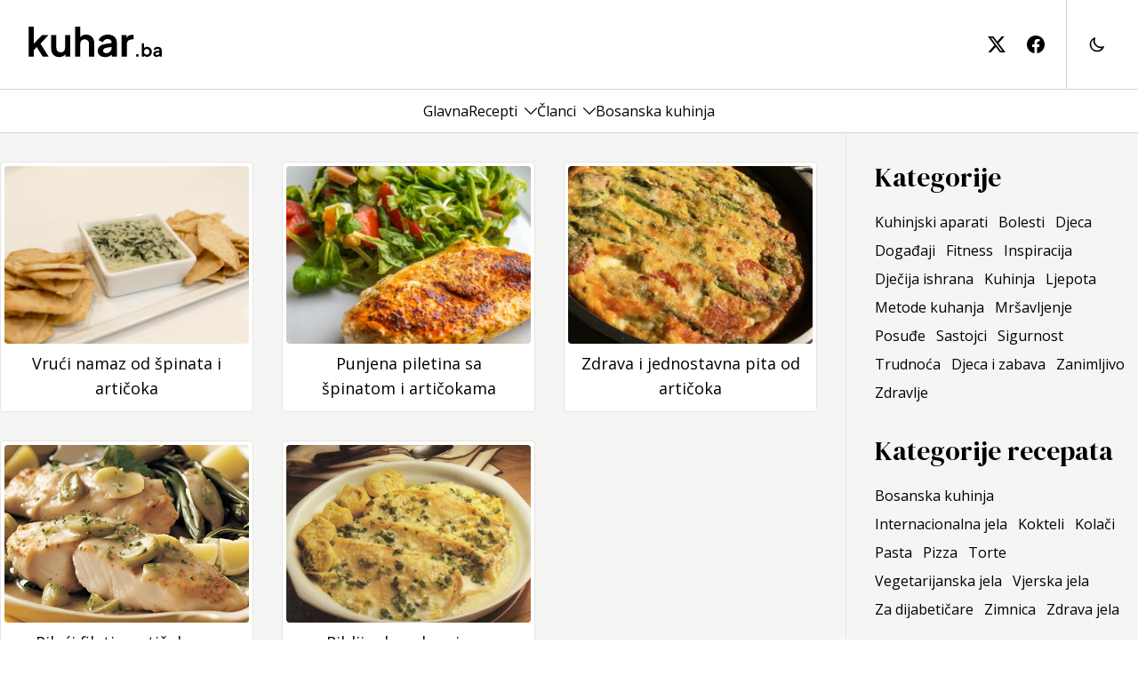

--- FILE ---
content_type: text/html; charset=utf-8
request_url: https://www.kuhar.ba/recepti/sastojci/articoka/
body_size: 13496
content:
<!DOCTYPE html><html lang="en"><head><meta charSet="utf-8"/><meta name="viewport" content="width=device-width, initial-scale=1"/><link rel="preload" href="/_next/static/media/3d9ea938b6afa941-s.p.woff2" as="font" crossorigin="" type="font/woff2"/><link rel="preload" href="/_next/static/media/8679c800f1e60000-s.p.woff2" as="font" crossorigin="" type="font/woff2"/><link rel="preload" href="/_next/static/media/a9a5f1275b7cedad-s.p.woff2" as="font" crossorigin="" type="font/woff2"/><link rel="preload" href="/_next/static/media/faac4ac11aa3d97b-s.p.woff2" as="font" crossorigin="" type="font/woff2"/><link rel="stylesheet" href="/_next/static/css/75a4b44b57358822.css" data-precedence="next"/><link rel="stylesheet" href="/_next/static/css/687c7648b8841c22.css" data-precedence="next"/><link rel="preload" as="script" fetchPriority="low" href="/_next/static/chunks/webpack-534bf5aa210048f1.js"/><script src="/_next/static/chunks/fd9d1056-ad7e6e167b5b6e70.js" async=""></script><script src="/_next/static/chunks/938-40dc536901cac3d5.js" async=""></script><script src="/_next/static/chunks/main-app-01dcb8892b176af1.js" async=""></script><script src="/_next/static/chunks/271-dddc1aeae3f0dc47.js" async=""></script><script src="/_next/static/chunks/794-43923de6634e393e.js" async=""></script><script src="/_next/static/chunks/app/layout-9a2518ee8f278f63.js" async=""></script><script src="/_next/static/chunks/app/not-found-475657c892cc4cfb.js" async=""></script><script src="/_next/static/chunks/749-bf58d7ece74546fd.js" async=""></script><script src="/_next/static/chunks/972-1d107b04c037da37.js" async=""></script><script src="/_next/static/chunks/882-5160f75325ec054e.js" async=""></script><script src="/_next/static/chunks/app/recepti/sastojci/%5Bslug%5D/page-a5d5ceea0d286deb.js" async=""></script><link rel="preload" href="https://www.googletagmanager.com/gtag/js?id=G-8RTKZQER6T" as="script"/><title>Recepti | Kuhar.ba - hrana, recepti, zdravlje</title><meta name="description" content="Recepti za zdravu ishranu i zdrav život."/><meta name="robots" content="index, follow"/><link rel="icon" href="/icon.svg?7dcf2a5728397602" type="image/svg+xml" sizes="any"/><meta name="next-size-adjust"/><script src="/_next/static/chunks/polyfills-c67a75d1b6f99dc8.js" noModule=""></script></head><body class="__className_39ca26"><div class="light"><div class="min-h-screen justify-between flex flex-col dark:bg-stone-950"><header class="sticky top-0 z-10 bg-white"><div class="w-full dark:bg-stone-950 sm:h-[100px] px-8 py-8 sm:py-0"><div class="container h-full flex items-center"><a title="Kuhar.ba" class="h-full flex items-center sm:pr-16 grow" href="/"><svg class="w-[150px] text-black dark:text-white sm:-mt-[6px]" width="150" height="36" viewBox="0 0 121 29" fill="none" xmlns="http://www.w3.org/2000/svg"><path d="M0.196 28V0.747999H4.912V18.604L3.112 18.064L12.328 8.416H18.196L10.96 16.3L18.34 28H12.94L6.532 17.848L9.34 17.272L3.436 23.608L4.912 20.728V28H0.196ZM27.9573 28.432C26.4453 28.432 25.1253 28.096 23.9973 27.424C22.8933 26.752 22.0413 25.816 21.4413 24.616C20.8653 23.416 20.5773 22.012 20.5773 20.404V8.416H25.2933V20.008C25.2933 20.824 25.4493 21.544 25.7613 22.168C26.0973 22.768 26.5653 23.248 27.1653 23.608C27.7893 23.944 28.4853 24.112 29.2533 24.112C30.0213 24.112 30.7053 23.944 31.3053 23.608C31.9053 23.248 32.3733 22.756 32.7093 22.132C33.0453 21.508 33.2133 20.764 33.2133 19.9V8.416H37.9293V28H33.4653V24.148L33.8613 24.832C33.4053 26.032 32.6493 26.932 31.5933 27.532C30.5613 28.132 29.3493 28.432 27.9573 28.432ZM42.3132 28V0.747999H47.0292V12.268L46.3812 11.584C46.8372 10.408 47.5812 9.52 48.6132 8.92C49.6692 8.296 50.8932 7.984 52.2852 7.984C53.7252 7.984 54.9972 8.296 56.1012 8.92C57.2292 9.544 58.1052 10.42 58.7292 11.548C59.3532 12.652 59.6652 13.936 59.6652 15.4V28H54.9492V16.516C54.9492 15.652 54.7812 14.908 54.4452 14.284C54.1092 13.66 53.6412 13.18 53.0412 12.844C52.4652 12.484 51.7812 12.304 50.9892 12.304C50.2212 12.304 49.5372 12.484 48.9372 12.844C48.3372 13.18 47.8692 13.66 47.5332 14.284C47.1972 14.908 47.0292 15.652 47.0292 16.516V28H42.3132ZM69.593 28.432C68.225 28.432 67.037 28.204 66.029 27.748C65.021 27.292 64.241 26.644 63.689 25.804C63.137 24.94 62.861 23.944 62.861 22.816C62.861 21.736 63.101 20.776 63.581 19.936C64.061 19.072 64.805 18.352 65.813 17.776C66.821 17.2 68.093 16.792 69.629 16.552L76.037 15.508V19.108L70.529 20.044C69.593 20.212 68.897 20.512 68.441 20.944C67.985 21.376 67.757 21.94 67.757 22.636C67.757 23.308 68.009 23.848 68.513 24.256C69.041 24.64 69.689 24.832 70.457 24.832C71.441 24.832 72.305 24.628 73.049 24.22C73.817 23.788 74.405 23.2 74.813 22.456C75.245 21.712 75.461 20.896 75.461 20.008V14.968C75.461 14.128 75.125 13.432 74.453 12.88C73.805 12.304 72.941 12.016 71.861 12.016C70.853 12.016 69.953 12.292 69.161 12.844C68.393 13.372 67.829 14.08 67.469 14.968L63.617 13.096C64.001 12.064 64.601 11.176 65.417 10.432C66.257 9.664 67.241 9.064 68.369 8.632C69.497 8.2 70.721 7.984 72.041 7.984C73.649 7.984 75.065 8.284 76.289 8.884C77.513 9.46 78.461 10.276 79.133 11.332C79.829 12.364 80.177 13.576 80.177 14.968V28H75.713V24.652L76.721 24.58C76.217 25.42 75.617 26.128 74.921 26.704C74.225 27.256 73.433 27.688 72.545 28C71.657 28.288 70.673 28.432 69.593 28.432ZM84.5358 28V8.416H88.9638V12.772L88.6038 12.124C89.0598 10.66 89.7678 9.64 90.7278 9.064C91.7118 8.488 92.8878 8.2 94.2558 8.2H95.4078V12.376H93.7158C92.3718 12.376 91.2918 12.796 90.4758 13.636C89.6598 14.452 89.2518 15.604 89.2518 17.092V28H84.5358ZM97.7727 28V25.76H99.8847V28H97.7727ZM107.58 28.192C106.95 28.192 106.369 28.0693 105.836 27.824C105.313 27.568 104.897 27.2053 104.588 26.736L104.796 26.32V28H102.828V15.888H104.924V21.024L104.604 20.592C104.902 20.1227 105.308 19.76 105.82 19.504C106.332 19.2373 106.924 19.104 107.596 19.104C108.417 19.104 109.158 19.3067 109.82 19.712C110.481 20.1173 111.004 20.6613 111.388 21.344C111.782 22.0267 111.98 22.7947 111.98 23.648C111.98 24.4907 111.788 25.2587 111.404 25.952C111.02 26.6453 110.497 27.1947 109.836 27.6C109.174 27.9947 108.422 28.192 107.58 28.192ZM107.34 26.272C107.82 26.272 108.246 26.16 108.62 25.936C108.993 25.712 109.281 25.4027 109.484 25.008C109.697 24.6133 109.804 24.16 109.804 23.648C109.804 23.136 109.697 22.688 109.484 22.304C109.281 21.9093 108.993 21.6 108.62 21.376C108.246 21.1413 107.82 21.024 107.34 21.024C106.881 21.024 106.465 21.136 106.092 21.36C105.729 21.584 105.441 21.8987 105.228 22.304C105.025 22.6987 104.924 23.1467 104.924 23.648C104.924 24.16 105.025 24.6133 105.228 25.008C105.441 25.4027 105.729 25.712 106.092 25.936C106.465 26.16 106.881 26.272 107.34 26.272ZM116.218 28.192C115.61 28.192 115.082 28.0907 114.634 27.888C114.186 27.6853 113.839 27.3973 113.594 27.024C113.348 26.64 113.226 26.1973 113.226 25.696C113.226 25.216 113.332 24.7893 113.546 24.416C113.759 24.032 114.09 23.712 114.538 23.456C114.986 23.2 115.551 23.0187 116.234 22.912L119.082 22.448V24.048L116.634 24.464C116.218 24.5387 115.908 24.672 115.706 24.864C115.503 25.056 115.402 25.3067 115.402 25.616C115.402 25.9147 115.514 26.1547 115.738 26.336C115.972 26.5067 116.26 26.592 116.602 26.592C117.039 26.592 117.423 26.5013 117.754 26.32C118.095 26.128 118.356 25.8667 118.538 25.536C118.73 25.2053 118.826 24.8427 118.826 24.448V22.208C118.826 21.8347 118.676 21.5253 118.378 21.28C118.09 21.024 117.706 20.896 117.226 20.896C116.778 20.896 116.378 21.0187 116.026 21.264C115.684 21.4987 115.434 21.8133 115.274 22.208L113.562 21.376C113.732 20.9173 113.999 20.5227 114.362 20.192C114.735 19.8507 115.172 19.584 115.674 19.392C116.175 19.2 116.719 19.104 117.306 19.104C118.02 19.104 118.65 19.2373 119.194 19.504C119.738 19.76 120.159 20.1227 120.458 20.592C120.767 21.0507 120.922 21.5893 120.922 22.208V28H118.938V26.512L119.386 26.48C119.162 26.8533 118.895 27.168 118.586 27.424C118.276 27.6693 117.924 27.8613 117.53 28C117.135 28.128 116.698 28.192 116.218 28.192Z" fill="currentColor"></path></svg></a><div class="flex items-center h-full space-x-6"><a class="h-full hidden lg:flex items-center" title="kuhar.ba na twitter-u" href=""><svg class="text-black dark:text-white w-5 h-5" xmlns="http://www.w3.org/2000/svg" width="16" height="16" fill="currentColor" viewBox="0 0 16 16"><path d="M12.6.75h2.454l-5.36 6.142L16 15.25h-4.937l-3.867-5.07-4.425 5.07H.316l5.733-6.57L0 .75h5.063l3.495 4.633L12.601.75Zm-.86 13.028h1.36L4.323 2.145H2.865z"></path></svg></a><a class="h-full hidden lg:flex items-center" title="kuhar.ba na facebook-u" href=""><svg class="text-black dark:text-white w-5 h-5" xmlns="http://www.w3.org/2000/svg" width="16" height="16" fill="currentColor" viewBox="0 0 16 16"><path d="M16 8.049c0-4.446-3.582-8.05-8-8.05C3.58 0-.002 3.603-.002 8.05c0 4.017 2.926 7.347 6.75 7.951v-5.625h-2.03V8.05H6.75V6.275c0-2.017 1.195-3.131 3.022-3.131.876 0 1.791.157 1.791.157v1.98h-1.009c-.993 0-1.303.621-1.303 1.258v1.51h2.218l-.354 2.326H9.25V16c3.824-.604 6.75-3.934 6.75-7.951"></path></svg></a><div class="lg:border-stone-300 dark:border-stone-600 lg:border-l flex items-center h-full lg:space-x-6 lg:pl-6"><a href="#" class="flex w-6 cursor-pointer"><svg xmlns="http://www.w3.org/2000/svg" class="h-5 w-5 dark:text-white dark:hover:text-white/80" fill="none" viewBox="0 0 24 24" stroke="currentColor" stroke-width="2"><path stroke-linecap="round" stroke-linejoin="round" d="M20.354 15.354A9 9 0 018.646 3.646 9.003 9.003 0 0012 21a9.003 9.003 0 008.354-5.646z"></path></svg></a></div><button class="w-5 h-5 relative focus:outline-none lg:hidden"><div class="block w-5 absolute left-1/2 top-1/2 transform -translate-x-1/2 -translate-y-1/2"><span aria-hidden="true" class="block absolute h-0.5 w-5 bg-black dark:bg-white transform transition duration-500 ease-in-out -translate-y-1.5"></span><span aria-hidden="true" class="block absolute  h-0.5 w-5 bg-black dark:bg-white transform transition duration-500 ease-in-out false"></span><span aria-hidden="true" class="block absolute h-0.5 w-5 bg-black dark:bg-white transform transition duration-500 ease-in-out translate-y-1.5"></span></div></button></div></div></div><div class="bg-white dark:bg-stone-950 lg:w-full lg:h-[50px] lg:border-stone-300 lg:dark:border-stone-600 lg:border-b lg:border-t hidden lg:block"><nav class="h-full px-8 container flex flex-col justify-between lg:flex-row lg:items-center lg:justify-center overflow-y-auto"><div class="gap-x-8 lg:gap-x-8 xl:px-0 flex flex-wrap flex-col lg:flex-row lg:flex-nowrap lg:items-center"><div class="group py-2 lg:py-0"><div class="flex space-x-2 items-center justify-between lg:justify-center"><a class="w-full hover:text-black/60 dark:hover:text-white/80 dark:text-white text-base" href="/">Glavna</a></div></div><div class="group py-2 lg:py-0"><div class="flex space-x-2 items-center justify-between lg:justify-center"><a class="w-full hover:text-black/60 dark:hover:text-white/80 dark:text-white text-base" href="/recepti/">Recepti</a><button class="flex basis-1/5 lg:basis-auto justify-end cursor-pointer" aria-label="Toggle menu"><svg xmlns="http://www.w3.org/2000/svg" fill="none" stroke="currentColor" stroke-width="1.5" class="w-[14px] h-[14px] hover:text-black/60 dark:hover:text-white/80 dark:text-white transition-transform false z-10 false" viewBox="3.75 7.5 16.5 9"><path stroke-linecap="round" stroke-linejoin="round" d="m19.5 8.25-7.5 7.5-7.5-7.5"></path></svg></button></div><div class="static lg:absolute lg:inset-x-0 transition-all bg-white dark:bg-stone-950 hidden lg:block lg:invisible false opacity-0"><div class="container gap-x-8 px-8 xl:px-0 flex flex-wrap flex-col lg:flex-row lg:flex-nowrap lg:items-start py-8 lg:py-12 lg:border-stone-300 lg:dark:border-stone-600 lg:border-b"><div class="grid gap-2 gap-x-24 grid-cols-1 lg:grid-cols-3 lg:text-left text-center"><div class="px-4 lg:px-0"><p class="font-medium tracking-widest mb-2"><a title="Kategorija recepta" class="block hover:text-black/60 dark:hover:text-white/80 dark:text-white" href="#">Kategorija recepta</a></p><nav class="list-none"><a title="Bosanska kuhinja" class="block hover:text-black/60 dark:hover:text-white/80 dark:text-white" href="/recepti/kategorije/bosanska-kuhinja/">Bosanska kuhinja</a><a title="Internacionalna jela" class="block hover:text-black/60 dark:hover:text-white/80 dark:text-white" href="/recepti/kategorije/internacionalna-jela/">Internacionalna jela</a><a title="Kokteli" class="block hover:text-black/60 dark:hover:text-white/80 dark:text-white" href="/recepti/kategorije/kokteli/">Kokteli</a><a title="Kolači" class="block hover:text-black/60 dark:hover:text-white/80 dark:text-white" href="/recepti/kategorije/kolaci/">Kolači</a><a title="Pasta" class="block hover:text-black/60 dark:hover:text-white/80 dark:text-white" href="/recepti/kategorije/pasta/">Pasta</a><a title="Pizza" class="block hover:text-black/60 dark:hover:text-white/80 dark:text-white" href="/recepti/kategorije/pizza/">Pizza</a><a title="Torte" class="block hover:text-black/60 dark:hover:text-white/80 dark:text-white" href="/recepti/kategorije/torte/">Torte</a><a title="Vegetarijanska jela" class="block hover:text-black/60 dark:hover:text-white/80 dark:text-white" href="/recepti/kategorije/vegetarijanska-jela/">Vegetarijanska jela</a><a title="Vjerska jela" class="block hover:text-black/60 dark:hover:text-white/80 dark:text-white" href="/recepti/kategorije/vjerska-jela/">Vjerska jela</a><a title="Za dijabetičare" class="block hover:text-black/60 dark:hover:text-white/80 dark:text-white" href="/recepti/kategorije/za-dijabeticare/">Za dijabetičare</a><a title="Zimnica" class="block hover:text-black/60 dark:hover:text-white/80 dark:text-white" href="/recepti/kategorije/zimnica/">Zimnica</a><a title="Zdrava jela" class="block hover:text-black/60 dark:hover:text-white/80 dark:text-white" href="/recepti/kategorije/zdrava-jela/">Zdrava jela</a></nav></div><div class="px-4 lg:px-0"><p class="font-medium tracking-widest mb-2"><a title="Težina pripreme" class="block hover:text-black/60 dark:hover:text-white/80 dark:text-white" href="#">Težina pripreme</a></p><nav class="list-none"><a title="Lagano" class="block hover:text-black/60 dark:hover:text-white/80 dark:text-white" href="/recepti/tezina/lagano/">Lagano</a><a title="Umjereno" class="block hover:text-black/60 dark:hover:text-white/80 dark:text-white" href="/recepti/tezina/umjereno/">Umjereno</a><a title="Komplikovano" class="block hover:text-black/60 dark:hover:text-white/80 dark:text-white" href="/recepti/tezina/komplikovano/">Komplikovano</a></nav></div><div class="px-4 lg:px-0"><p class="font-medium tracking-widest mb-2"><a title="Vrsta jela" class="block hover:text-black/60 dark:hover:text-white/80 dark:text-white" href="#">Vrsta jela</a></p><nav class="list-none"><a title="Deserti" class="block hover:text-black/60 dark:hover:text-white/80 dark:text-white" href="/recepti/vrste-jela/deserti/">Deserti</a><a title="Glavna jela" class="block hover:text-black/60 dark:hover:text-white/80 dark:text-white" href="/recepti/vrste-jela/glavna-jela/">Glavna jela</a><a title="Grickalice" class="block hover:text-black/60 dark:hover:text-white/80 dark:text-white" href="/recepti/vrste-jela/grickalice/">Grickalice</a><a title="Napitci" class="block hover:text-black/60 dark:hover:text-white/80 dark:text-white" href="/recepti/vrste-jela/napitci/">Napitci</a><a title="Peciva" class="block hover:text-black/60 dark:hover:text-white/80 dark:text-white" href="/recepti/vrste-jela/peciva/">Peciva</a><a title="Predjela" class="block hover:text-black/60 dark:hover:text-white/80 dark:text-white" href="/recepti/vrste-jela/predjela/">Predjela</a><a title="Prilozi" class="block hover:text-black/60 dark:hover:text-white/80 dark:text-white" href="/recepti/vrste-jela/prilozi/">Prilozi</a><a title="Salate" class="block hover:text-black/60 dark:hover:text-white/80 dark:text-white" href="/recepti/vrste-jela/salate/">Salate</a><a title="Supe" class="block hover:text-black/60 dark:hover:text-white/80 dark:text-white" href="/recepti/vrste-jela/supe/">Supe</a></nav></div></div></div></div></div><div class="group py-2 lg:py-0"><div class="flex space-x-2 items-center justify-between lg:justify-center"><a class="w-full hover:text-black/60 dark:hover:text-white/80 dark:text-white text-base" href="/clanci/">Članci</a><button class="flex basis-1/5 lg:basis-auto justify-end cursor-pointer" aria-label="Toggle menu"><svg xmlns="http://www.w3.org/2000/svg" fill="none" stroke="currentColor" stroke-width="1.5" class="w-[14px] h-[14px] hover:text-black/60 dark:hover:text-white/80 dark:text-white transition-transform false z-10 false" viewBox="3.75 7.5 16.5 9"><path stroke-linecap="round" stroke-linejoin="round" d="m19.5 8.25-7.5 7.5-7.5-7.5"></path></svg></button></div><div class="static lg:absolute lg:inset-x-0 transition-all bg-white dark:bg-stone-950 hidden lg:block lg:invisible false opacity-0"><div class="container gap-x-8 px-8 xl:px-0 flex flex-wrap flex-col lg:flex-row lg:flex-nowrap lg:items-start py-8 lg:py-12 lg:border-stone-300 lg:dark:border-stone-600 lg:border-b"><div class="grid gap-2 gap-x-24 grid-cols-1 lg:grid-cols-3 lg:text-left text-center"><div class="px-4 lg:px-0"><p class="font-medium tracking-widest mb-2"><a title="Kuhinjski aparati" class="block hover:text-black/60 dark:hover:text-white/80 dark:text-white" href="/kuhinja/aparati/">Kuhinjski aparati</a></p></div><div class="px-4 lg:px-0"><p class="font-medium tracking-widest mb-2"><a title="Bolesti" class="block hover:text-black/60 dark:hover:text-white/80 dark:text-white" href="/zdravlje/bolesti/">Bolesti</a></p></div><div class="px-4 lg:px-0"><p class="font-medium tracking-widest mb-2"><a title="Djeca" class="block hover:text-black/60 dark:hover:text-white/80 dark:text-white" href="/djeca/">Djeca</a></p></div><div class="px-4 lg:px-0"><p class="font-medium tracking-widest mb-2"><a title="Događaji" class="block hover:text-black/60 dark:hover:text-white/80 dark:text-white" href="/dogadaji/">Događaji</a></p></div><div class="px-4 lg:px-0"><p class="font-medium tracking-widest mb-2"><a title="Fitness" class="block hover:text-black/60 dark:hover:text-white/80 dark:text-white" href="/zdravlje/fitness/">Fitness</a></p></div><div class="px-4 lg:px-0"><p class="font-medium tracking-widest mb-2"><a title="Inspiracija" class="block hover:text-black/60 dark:hover:text-white/80 dark:text-white" href="/inspiracija/">Inspiracija</a></p></div><div class="px-4 lg:px-0"><p class="font-medium tracking-widest mb-2"><a title="Dječija ishrana" class="block hover:text-black/60 dark:hover:text-white/80 dark:text-white" href="/djeca/ishrana/">Dječija ishrana</a></p></div><div class="px-4 lg:px-0"><p class="font-medium tracking-widest mb-2"><a title="Kuhinja" class="block hover:text-black/60 dark:hover:text-white/80 dark:text-white" href="/kuhinja/">Kuhinja</a></p></div><div class="px-4 lg:px-0"><p class="font-medium tracking-widest mb-2"><a title="Ljepota" class="block hover:text-black/60 dark:hover:text-white/80 dark:text-white" href="/zdravlje/ljepota/">Ljepota</a></p></div><div class="px-4 lg:px-0"><p class="font-medium tracking-widest mb-2"><a title="Metode kuhanja" class="block hover:text-black/60 dark:hover:text-white/80 dark:text-white" href="/kuhinja/metode-kuhanja/">Metode kuhanja</a></p></div><div class="px-4 lg:px-0"><p class="font-medium tracking-widest mb-2"><a title="Mršavljenje" class="block hover:text-black/60 dark:hover:text-white/80 dark:text-white" href="/zdravlje/mrsavljenje/">Mršavljenje</a></p></div><div class="px-4 lg:px-0"><p class="font-medium tracking-widest mb-2"><a title="Posuđe" class="block hover:text-black/60 dark:hover:text-white/80 dark:text-white" href="/kuhinja/posude/">Posuđe</a></p></div><div class="px-4 lg:px-0"><p class="font-medium tracking-widest mb-2"><a title="Sastojci" class="block hover:text-black/60 dark:hover:text-white/80 dark:text-white" href="/kuhinja/sastojci/">Sastojci</a></p></div><div class="px-4 lg:px-0"><p class="font-medium tracking-widest mb-2"><a title="Sigurnost" class="block hover:text-black/60 dark:hover:text-white/80 dark:text-white" href="/djeca/sigurnost/">Sigurnost</a></p></div><div class="px-4 lg:px-0"><p class="font-medium tracking-widest mb-2"><a title="Trudnoća" class="block hover:text-black/60 dark:hover:text-white/80 dark:text-white" href="/zdravlje/trudnoca/">Trudnoća</a></p></div><div class="px-4 lg:px-0"><p class="font-medium tracking-widest mb-2"><a title="Djeca i zabava" class="block hover:text-black/60 dark:hover:text-white/80 dark:text-white" href="/djeca/zabava/">Djeca i zabava</a></p></div><div class="px-4 lg:px-0"><p class="font-medium tracking-widest mb-2"><a title="Zanimljivo" class="block hover:text-black/60 dark:hover:text-white/80 dark:text-white" href="/zanimljivo/">Zanimljivo</a></p></div><div class="px-4 lg:px-0"><p class="font-medium tracking-widest mb-2"><a title="Zdravlje" class="block hover:text-black/60 dark:hover:text-white/80 dark:text-white" href="/zdravlje/">Zdravlje</a></p></div></div></div></div></div><div class="group py-2 lg:py-0"><div class="flex space-x-2 items-center justify-between lg:justify-center"><a class="w-full hover:text-black/60 dark:hover:text-white/80 dark:text-white text-base" href="/recepti/kategorije/bosanska-kuhinja/">Bosanska kuhinja</a></div></div></div><div class="flex py-8 items-center gap-4 lg:hidden"><a class="h-full flex items-center" title="kuhar.ba na twitter-u" target="_blank" href=""><svg class="text-black dark:text-white w-5 h-5" xmlns="http://www.w3.org/2000/svg" width="16" height="16" fill="currentColor" viewBox="0 0 16 16"><path d="M12.6.75h2.454l-5.36 6.142L16 15.25h-4.937l-3.867-5.07-4.425 5.07H.316l5.733-6.57L0 .75h5.063l3.495 4.633L12.601.75Zm-.86 13.028h1.36L4.323 2.145H2.865z"></path></svg></a><a class="h-full flex items-center" title="kuhar.ba na facebook-u" target="_blank" href=""><svg class="text-black dark:text-white w-5 h-5" xmlns="http://www.w3.org/2000/svg" width="16" height="16" fill="currentColor" viewBox="0 0 16 16"><path d="M16 8.049c0-4.446-3.582-8.05-8-8.05C3.58 0-.002 3.603-.002 8.05c0 4.017 2.926 7.347 6.75 7.951v-5.625h-2.03V8.05H6.75V6.275c0-2.017 1.195-3.131 3.022-3.131.876 0 1.791.157 1.791.157v1.98h-1.009c-.993 0-1.303.621-1.303 1.258v1.51h2.218l-.354 2.326H9.25V16c3.824-.604 6.75-3.934 6.75-7.951"></path></svg></a></div></nav></div></header><main class="grow flex dark:text-white lg:bg-stone-100 dark:bg-transparent"><div class="flex flex-col items-start grow container"><section class="px-4 xl:px-0 grid grid-cols-1 gap-8 lg:grid-cols-3 xl:grid-cols-4"><div class="order-2 lg:order-1 lg:col-span-2 xl:col-span-3 lg:pr-8 lg:border-r border-stone-200 dark:border-stone-600 pb-8 pt-4 lg:py-8"><div><div class="flex flex-col space-y-4"><div class="flex flex-col space-y-4"><div class="grid gap-8 grid-cols-1 sm:grid-cols-2 lg:grid-cols-3"><a class="flex" href="/recept/vruci-namaz-od-spinata-i-articoka/"><div class="relative w-full h-auto flex flex-col rounded border border-stone-200 dark:border-stone-600 p-1 bg-white dark:bg-transparent"><picture class="overflow-hidden"><img alt="Vrući namaz od špinata i artičoka" title="Vrući namaz od špinata i artičoka" loading="lazy" width="400" height="250" decoding="async" data-nimg="1" class="w-full h-[250px] lg:h-[200px] object-cover rounded" style="color:transparent" src="https://cdn.kuhar.ba/wp-content/uploads/2024/08/Vruci-namaz-od-spinata-i-articoka.jpg"/></picture><div class="px-3 py-2"><h2 class="text-lg text-black dark:text-white text-center hover:text-black/60 dark:hover:text-white/80">Vrući namaz od špinata i artičoka</h2></div></div></a><a class="flex" href="/recept/punjena-piletina-sa-spinatom-i-articokama/"><div class="relative w-full h-auto flex flex-col rounded border border-stone-200 dark:border-stone-600 p-1 bg-white dark:bg-transparent"><picture class="overflow-hidden"><img alt="Punjena piletina sa špinatom i artičokama" title="Punjena piletina sa špinatom i artičokama" loading="lazy" width="400" height="250" decoding="async" data-nimg="1" class="w-full h-[250px] lg:h-[200px] object-cover rounded" style="color:transparent" src="https://cdn.kuhar.ba/wp-content/uploads/2024/07/Punjena-piletina-sa-spinatom-i-articokama.jpg"/></picture><div class="px-3 py-2"><h2 class="text-lg text-black dark:text-white text-center hover:text-black/60 dark:hover:text-white/80">Punjena piletina sa špinatom i artičokama</h2></div></div></a><a class="flex" href="/recept/zdrava-i-jednostavna-pita-od-articoka/"><div class="relative w-full h-auto flex flex-col rounded border border-stone-200 dark:border-stone-600 p-1 bg-white dark:bg-transparent"><picture class="overflow-hidden"><img alt="Zdrava i jednostavna pita od artičoka" title="Zdrava i jednostavna pita od artičoka" loading="lazy" width="400" height="250" decoding="async" data-nimg="1" class="w-full h-[250px] lg:h-[200px] object-cover rounded" style="color:transparent" src="https://cdn.kuhar.ba/wp-content/uploads/2024/07/Zdrava-i-jednostavna-pita-od-articoka.jpg"/></picture><div class="px-3 py-2"><h2 class="text-lg text-black dark:text-white text-center hover:text-black/60 dark:hover:text-white/80">Zdrava i jednostavna pita od artičoka</h2></div></div></a><a class="flex" href="/recept/pileci-fileti-articokama/"><div class="relative w-full h-auto flex flex-col rounded border border-stone-200 dark:border-stone-600 p-1 bg-white dark:bg-transparent"><picture class="overflow-hidden"><img alt="Pileći fileti s artičokama" title="Pileći fileti s artičokama" loading="lazy" width="400" height="250" decoding="async" data-nimg="1" class="w-full h-[250px] lg:h-[200px] object-cover rounded" style="color:transparent" src="https://cdn.kuhar.ba/wp-content/uploads/2013/03/Pileci-fileti-s-articokama.jpg"/></picture><div class="px-3 py-2"><h2 class="text-lg text-black dark:text-white text-center hover:text-black/60 dark:hover:text-white/80">Pileći fileti s artičokama</h2></div></div></a><a class="flex" href="/recept/riblji-odrezak-s-sirom/"><div class="relative w-full h-auto flex flex-col rounded border border-stone-200 dark:border-stone-600 p-1 bg-white dark:bg-transparent"><picture class="overflow-hidden"><img alt="Riblji odrezak s sirom" title="Riblji odrezak s sirom" loading="lazy" width="400" height="250" decoding="async" data-nimg="1" class="w-full h-[250px] lg:h-[200px] object-cover rounded" style="color:transparent" src="https://cdn.kuhar.ba/wp-content/uploads/2010/08/riblji-odrezak-sa-sirom.jpg"/></picture><div class="px-3 py-2"><h2 class="text-lg text-black dark:text-white text-center hover:text-black/60 dark:hover:text-white/80">Riblji odrezak s sirom</h2></div></div></a></div></div></div></div></div><div class="order-1 lg:order-2 lg:col-span-1 flex flex-col space-y-8 py-8 lg:py-8 border-b lg:border-none border-stone-200 dark:border-stone-600"><div class="flex flex-col space-y-4"><div class="text-center lg:text-left __className_b2cf59"><h3 class="text-3xl">Kategorije</h3></div><div class="rounded text-center lg:text-left"><a class=" italic whitespace-nowrap inline-block mr-3 my-1 hover:text-black/60 dark:hover:text-white/80" href="/kuhinja/aparati/">Kuhinjski aparati</a><a class="  whitespace-nowrap inline-block mr-3 my-1 hover:text-black/60 dark:hover:text-white/80" href="/zdravlje/bolesti/">Bolesti</a><a class=" italic whitespace-nowrap inline-block mr-3 my-1 hover:text-black/60 dark:hover:text-white/80" href="/djeca/">Djeca</a><a class="  whitespace-nowrap inline-block mr-3 my-1 hover:text-black/60 dark:hover:text-white/80" href="/dogadaji/">Događaji</a><a class=" italic whitespace-nowrap inline-block mr-3 my-1 hover:text-black/60 dark:hover:text-white/80" href="/zdravlje/fitness/">Fitness</a><a class="  whitespace-nowrap inline-block mr-3 my-1 hover:text-black/60 dark:hover:text-white/80" href="/inspiracija/">Inspiracija</a><a class=" italic whitespace-nowrap inline-block mr-3 my-1 hover:text-black/60 dark:hover:text-white/80" href="/djeca/ishrana/">Dječija ishrana</a><a class="  whitespace-nowrap inline-block mr-3 my-1 hover:text-black/60 dark:hover:text-white/80" href="/kuhinja/">Kuhinja</a><a class=" italic whitespace-nowrap inline-block mr-3 my-1 hover:text-black/60 dark:hover:text-white/80" href="/zdravlje/ljepota/">Ljepota</a><a class="  whitespace-nowrap inline-block mr-3 my-1 hover:text-black/60 dark:hover:text-white/80" href="/kuhinja/metode-kuhanja/">Metode kuhanja</a><a class=" italic whitespace-nowrap inline-block mr-3 my-1 hover:text-black/60 dark:hover:text-white/80" href="/zdravlje/mrsavljenje/">Mršavljenje</a><a class="  whitespace-nowrap inline-block mr-3 my-1 hover:text-black/60 dark:hover:text-white/80" href="/kuhinja/posude/">Posuđe</a><a class=" italic whitespace-nowrap inline-block mr-3 my-1 hover:text-black/60 dark:hover:text-white/80" href="/kuhinja/sastojci/">Sastojci</a><a class="  whitespace-nowrap inline-block mr-3 my-1 hover:text-black/60 dark:hover:text-white/80" href="/djeca/sigurnost/">Sigurnost</a><a class=" italic whitespace-nowrap inline-block mr-3 my-1 hover:text-black/60 dark:hover:text-white/80" href="/zdravlje/trudnoca/">Trudnoća</a><a class="  whitespace-nowrap inline-block mr-3 my-1 hover:text-black/60 dark:hover:text-white/80" href="/djeca/zabava/">Djeca i zabava</a><a class=" italic whitespace-nowrap inline-block mr-3 my-1 hover:text-black/60 dark:hover:text-white/80" href="/zanimljivo/">Zanimljivo</a><a class="  whitespace-nowrap inline-block mr-3 my-1 hover:text-black/60 dark:hover:text-white/80" href="/zdravlje/">Zdravlje</a></div></div><div class="flex flex-col space-y-4"><div class="text-center lg:text-left __className_b2cf59"><h3 class="text-3xl">Kategorije recepata</h3></div><div class="rounded text-center lg:text-left"><a class=" italic whitespace-nowrap inline-block mr-3 my-1 hover:text-black/60 dark:hover:text-white/80" href="/recepti/kategorije/bosanska-kuhinja/">Bosanska kuhinja</a><a class="  whitespace-nowrap inline-block mr-3 my-1 hover:text-black/60 dark:hover:text-white/80" href="/recepti/kategorije/internacionalna-jela/">Internacionalna jela</a><a class=" italic whitespace-nowrap inline-block mr-3 my-1 hover:text-black/60 dark:hover:text-white/80" href="/recepti/kategorije/kokteli/">Kokteli</a><a class="  whitespace-nowrap inline-block mr-3 my-1 hover:text-black/60 dark:hover:text-white/80" href="/recepti/kategorije/kolaci/">Kolači</a><a class=" italic whitespace-nowrap inline-block mr-3 my-1 hover:text-black/60 dark:hover:text-white/80" href="/recepti/kategorije/pasta/">Pasta</a><a class="  whitespace-nowrap inline-block mr-3 my-1 hover:text-black/60 dark:hover:text-white/80" href="/recepti/kategorije/pizza/">Pizza</a><a class=" italic whitespace-nowrap inline-block mr-3 my-1 hover:text-black/60 dark:hover:text-white/80" href="/recepti/kategorije/torte/">Torte</a><a class="  whitespace-nowrap inline-block mr-3 my-1 hover:text-black/60 dark:hover:text-white/80" href="/recepti/kategorije/vegetarijanska-jela/">Vegetarijanska jela</a><a class=" italic whitespace-nowrap inline-block mr-3 my-1 hover:text-black/60 dark:hover:text-white/80" href="/recepti/kategorije/vjerska-jela/">Vjerska jela</a><a class="  whitespace-nowrap inline-block mr-3 my-1 hover:text-black/60 dark:hover:text-white/80" href="/recepti/kategorije/za-dijabeticare/">Za dijabetičare</a><a class=" italic whitespace-nowrap inline-block mr-3 my-1 hover:text-black/60 dark:hover:text-white/80" href="/recepti/kategorije/zimnica/">Zimnica</a><a class="  whitespace-nowrap inline-block mr-3 my-1 hover:text-black/60 dark:hover:text-white/80" href="/recepti/kategorije/zdrava-jela/">Zdrava jela</a></div></div><div class="flex flex-col space-y-4"><div class="text-center lg:text-left __className_b2cf59"><h3 class="text-3xl">Vrste jela</h3></div><div class="rounded text-center lg:text-left"><a class=" italic whitespace-nowrap inline-block mr-3 my-1 hover:text-black/60 dark:hover:text-white/80" href="/recepti/vrste-jela/deserti/">Deserti</a><a class="  whitespace-nowrap inline-block mr-3 my-1 hover:text-black/60 dark:hover:text-white/80" href="/recepti/vrste-jela/glavna-jela/">Glavna jela</a><a class=" italic whitespace-nowrap inline-block mr-3 my-1 hover:text-black/60 dark:hover:text-white/80" href="/recepti/vrste-jela/grickalice/">Grickalice</a><a class="  whitespace-nowrap inline-block mr-3 my-1 hover:text-black/60 dark:hover:text-white/80" href="/recepti/vrste-jela/napitci/">Napitci</a><a class=" italic whitespace-nowrap inline-block mr-3 my-1 hover:text-black/60 dark:hover:text-white/80" href="/recepti/vrste-jela/peciva/">Peciva</a><a class="  whitespace-nowrap inline-block mr-3 my-1 hover:text-black/60 dark:hover:text-white/80" href="/recepti/vrste-jela/predjela/">Predjela</a><a class=" italic whitespace-nowrap inline-block mr-3 my-1 hover:text-black/60 dark:hover:text-white/80" href="/recepti/vrste-jela/prilozi/">Prilozi</a><a class="  whitespace-nowrap inline-block mr-3 my-1 hover:text-black/60 dark:hover:text-white/80" href="/recepti/vrste-jela/salate/">Salate</a><a class=" italic whitespace-nowrap inline-block mr-3 my-1 hover:text-black/60 dark:hover:text-white/80" href="/recepti/vrste-jela/supe/">Supe</a></div></div><div class="flex flex-col space-y-4"><div class="text-center lg:text-left __className_b2cf59"><h3 class="text-3xl">Težina pripreme</h3></div><div class="rounded text-center lg:text-left"><a class=" italic whitespace-nowrap inline-block mr-3 my-1 hover:text-black/60 dark:hover:text-white/80" href="/recepti/tezina/lagano/">Lagano</a><a class="  whitespace-nowrap inline-block mr-3 my-1 hover:text-black/60 dark:hover:text-white/80" href="/recepti/tezina/umjereno/">Umjereno</a><a class=" italic whitespace-nowrap inline-block mr-3 my-1 hover:text-black/60 dark:hover:text-white/80" href="/recepti/tezina/komplikovano/">Komplikovano</a></div></div></div></section></div></main><footer class="w-full border-stone-300 dark:border-stone-600 border-t"><div class="container flex items-center"><span class="w-full text-center text-stone-400 dark:text-white/60 text-sm py-4">© <!-- -->2026<!-- --> Kuhar.ba - Sva prava pridržana</span></div></footer></div></div><script src="/_next/static/chunks/webpack-534bf5aa210048f1.js" async=""></script><script>(self.__next_f=self.__next_f||[]).push([0]);self.__next_f.push([2,null])</script><script>self.__next_f.push([1,"1:HL[\"/_next/static/media/3d9ea938b6afa941-s.p.woff2\",\"font\",{\"crossOrigin\":\"\",\"type\":\"font/woff2\"}]\n2:HL[\"/_next/static/media/8679c800f1e60000-s.p.woff2\",\"font\",{\"crossOrigin\":\"\",\"type\":\"font/woff2\"}]\n3:HL[\"/_next/static/media/a9a5f1275b7cedad-s.p.woff2\",\"font\",{\"crossOrigin\":\"\",\"type\":\"font/woff2\"}]\n4:HL[\"/_next/static/media/faac4ac11aa3d97b-s.p.woff2\",\"font\",{\"crossOrigin\":\"\",\"type\":\"font/woff2\"}]\n5:HL[\"/_next/static/css/75a4b44b57358822.css\",\"style\"]\n0:\"$L6\"\n"])</script><script>self.__next_f.push([1,"7:HL[\"/_next/static/css/687c7648b8841c22.css\",\"style\"]\n"])</script><script>self.__next_f.push([1,"8:I[7690,[],\"\"]\nb:I[5613,[],\"\"]\nd:I[1778,[],\"\"]\ne:I[4697,[\"271\",\"static/chunks/271-dddc1aeae3f0dc47.js\",\"794\",\"static/chunks/794-43923de6634e393e.js\",\"185\",\"static/chunks/app/layout-9a2518ee8f278f63.js\"],\"ThemeProvider\"]\nf:I[7999,[\"271\",\"static/chunks/271-dddc1aeae3f0dc47.js\",\"794\",\"static/chunks/794-43923de6634e393e.js\",\"185\",\"static/chunks/app/layout-9a2518ee8f278f63.js\"],\"\"]\n10:I[5250,[\"271\",\"static/chunks/271-dddc1aeae3f0dc47.js\",\"160\",\"static/chunks/app/not-found-475657c892cc4cfb.js\"],\"\"]\n11:I[6819,[\"2"])</script><script>self.__next_f.push([1,"71\",\"static/chunks/271-dddc1aeae3f0dc47.js\",\"749\",\"static/chunks/749-bf58d7ece74546fd.js\",\"972\",\"static/chunks/972-1d107b04c037da37.js\",\"882\",\"static/chunks/882-5160f75325ec054e.js\",\"651\",\"static/chunks/app/recepti/sastojci/%5Bslug%5D/page-a5d5ceea0d286deb.js\"],\"\"]\n12:I[5935,[\"271\",\"static/chunks/271-dddc1aeae3f0dc47.js\",\"794\",\"static/chunks/794-43923de6634e393e.js\",\"185\",\"static/chunks/app/layout-9a2518ee8f278f63.js\"],\"\"]\n14:I[8955,[],\"\"]\nc:[\"slug\",\"articoka\",\"d\"]\n"])</script><script>self.__next_f.push([1,"6:[[[\"$\",\"link\",\"0\",{\"rel\":\"stylesheet\",\"href\":\"/_next/static/css/75a4b44b57358822.css\",\"precedence\":\"next\",\"crossOrigin\":\"$undefined\"}]],[\"$\",\"$L8\",null,{\"buildId\":\"HXBVZdYN9MWCMCOYgPmOP\",\"assetPrefix\":\"\",\"initialCanonicalUrl\":\"/recepti/sastojci/articoka/\",\"initialTree\":[\"\",{\"children\":[\"recepti\",{\"children\":[\"sastojci\",{\"children\":[[\"slug\",\"articoka\",\"d\"],{\"children\":[\"__PAGE__\",{}]}]}]}]},\"$undefined\",\"$undefined\",true],\"initialSeedData\":[\"\",{\"children\":[\"recepti\",{\"children\":[\"sastojci\",{\"children\":[[\"slug\",\"articoka\",\"d\"],{\"children\":[\"__PAGE__\",{},[\"$L9\",\"$La\",null]]},[\"$\",\"$Lb\",null,{\"parallelRouterKey\":\"children\",\"segmentPath\":[\"children\",\"recepti\",\"children\",\"sastojci\",\"children\",\"$c\",\"children\"],\"loading\":\"$undefined\",\"loadingStyles\":\"$undefined\",\"loadingScripts\":\"$undefined\",\"hasLoading\":false,\"error\":\"$undefined\",\"errorStyles\":\"$undefined\",\"errorScripts\":\"$undefined\",\"template\":[\"$\",\"$Ld\",null,{}],\"templateStyles\":\"$undefined\",\"templateScripts\":\"$undefined\",\"notFound\":\"$undefined\",\"notFoundStyles\":\"$undefined\",\"styles\":[[\"$\",\"link\",\"0\",{\"rel\":\"stylesheet\",\"href\":\"/_next/static/css/687c7648b8841c22.css\",\"precedence\":\"next\",\"crossOrigin\":\"$undefined\"}]]}]]},[\"$\",\"$Lb\",null,{\"parallelRouterKey\":\"children\",\"segmentPath\":[\"children\",\"recepti\",\"children\",\"sastojci\",\"children\"],\"loading\":\"$undefined\",\"loadingStyles\":\"$undefined\",\"loadingScripts\":\"$undefined\",\"hasLoading\":false,\"error\":\"$undefined\",\"errorStyles\":\"$undefined\",\"errorScripts\":\"$undefined\",\"template\":[\"$\",\"$Ld\",null,{}],\"templateStyles\":\"$undefined\",\"templateScripts\":\"$undefined\",\"notFound\":\"$undefined\",\"notFoundStyles\":\"$undefined\",\"styles\":null}]]},[\"$\",\"$Lb\",null,{\"parallelRouterKey\":\"children\",\"segmentPath\":[\"children\",\"recepti\",\"children\"],\"loading\":\"$undefined\",\"loadingStyles\":\"$undefined\",\"loadingScripts\":\"$undefined\",\"hasLoading\":false,\"error\":\"$undefined\",\"errorStyles\":\"$undefined\",\"errorScripts\":\"$undefined\",\"template\":[\"$\",\"$Ld\",null,{}],\"templateStyles\":\"$undefined\",\"templateScripts\":\"$undefined\",\"notFound\":\"$undefined\",\"notFoundStyles\":\"$undefined\",\"styles\":null}]]},[null,[\"$\",\"html\",null,{\"lang\":\"en\",\"children\":[\"$\",\"body\",null,{\"className\":\"__className_39ca26\",\"children\":[[\"$\",\"$Le\",null,{\"children\":[[\"$\",\"$Lf\",null,{}],[\"$\",\"main\",null,{\"className\":\"grow flex dark:text-white lg:bg-stone-100 dark:bg-transparent\",\"children\":[\"$\",\"div\",null,{\"className\":\"flex flex-col items-start grow container\",\"children\":[\"$\",\"$Lb\",null,{\"parallelRouterKey\":\"children\",\"segmentPath\":[\"children\"],\"loading\":\"$undefined\",\"loadingStyles\":\"$undefined\",\"loadingScripts\":\"$undefined\",\"hasLoading\":false,\"error\":\"$undefined\",\"errorStyles\":\"$undefined\",\"errorScripts\":\"$undefined\",\"template\":[\"$\",\"$Ld\",null,{}],\"templateStyles\":\"$undefined\",\"templateScripts\":\"$undefined\",\"notFound\":[\"$\",\"div\",null,{\"className\":\"flex flex-col space-y-12 justify-center h-full w-full py-12 px-4 lg:px-0\",\"children\":[[\"$\",\"div\",null,{\"className\":\"flex flex-col justify-center space-y-4 w-full\",\"children\":[[\"$\",\"h2\",null,{\"className\":\"text-4xl __className_b2cf59\",\"children\":\"404 - Not Found\"}],[\"$\",\"p\",null,{\"className\":\"text-xl\",\"children\":\"Stranica nije pronadjena!\"}],[\"$\",\"$L10\",null,{\"href\":\"/\",\"className\":\"underline text-xl\",\"children\":\"Vratite se na glavnu ›\"}]]}],[\"$\",\"div\",null,{\"className\":\"flex flex-col space-y-2\",\"children\":[[\"$\",\"$L11\",null,{\"titleClasses\":\"\",\"categories\":[{\"name\":\"Bosanska kuhinja\",\"url\":\"/recepti/kategorije/bosanska-kuhinja/\",\"slug\":\"bosanska-kuhinja\"},{\"name\":\"Internacionalna jela\",\"url\":\"/recepti/kategorije/internacionalna-jela/\",\"slug\":\"internacionalna-jela\"},{\"name\":\"Kokteli\",\"url\":\"/recepti/kategorije/kokteli/\",\"slug\":\"kokteli\"},{\"name\":\"Kolači\",\"url\":\"/recepti/kategorije/kolaci/\",\"slug\":\"kolaci\"},{\"name\":\"Pasta\",\"url\":\"/recepti/kategorije/pasta/\",\"slug\":\"pasta\"},{\"name\":\"Pizza\",\"url\":\"/recepti/kategorije/pizza/\",\"slug\":\"pizza\"},{\"name\":\"Torte\",\"url\":\"/recepti/kategorije/torte/\",\"slug\":\"torte\"},{\"name\":\"Vegetarijanska jela\",\"url\":\"/recepti/kategorije/vegetarijanska-jela/\",\"slug\":\"vegetarijanska-jela\"},{\"name\":\"Vjerska jela\",\"url\":\"/recepti/kategorije/vjerska-jela/\",\"slug\":\"vjerska-jela\"},{\"name\":\"Za dijabetičare\",\"url\":\"/recepti/kategorije/za-dijabeticare/\",\"slug\":\"za-dijabeticare\"},{\"name\":\"Zimnica\",\"url\":\"/recepti/kategorije/zimnica/\",\"slug\":\"zimnica\"},{\"name\":\"Zdrava jela\",\"url\":\"/recepti/kategorije/zdrava-jela/\",\"slug\":\"zdrava-jela\"}],\"title\":\"Ili pregledajte neku od sljedećih kategorija\"}],[\"$\",\"$L11\",null,{\"titleClasses\":\"text-center\",\"categories\":[{\"name\":\"Kuhinjski aparati\",\"url\":\"/kuhinja/aparati/\",\"slug\":\"aparati\"},{\"name\":\"Bolesti\",\"url\":\"/zdravlje/bolesti/\",\"slug\":\"bolesti\"},{\"name\":\"Djeca\",\"url\":\"/djeca/\",\"slug\":\"djeca\"},{\"name\":\"Događaji\",\"url\":\"/dogadaji/\",\"slug\":\"dogadaji\"},{\"name\":\"Fitness\",\"url\":\"/zdravlje/fitness/\",\"slug\":\"fitness\"},{\"name\":\"Inspiracija\",\"url\":\"/inspiracija/\",\"slug\":\"inspiracija\"},{\"name\":\"Dječija ishrana\",\"url\":\"/djeca/ishrana/\",\"slug\":\"ishrana\"},{\"name\":\"Kuhinja\",\"url\":\"/kuhinja/\",\"slug\":\"kuhinja\"},{\"name\":\"Ljepota\",\"url\":\"/zdravlje/ljepota/\",\"slug\":\"ljepota\"},{\"name\":\"Metode kuhanja\",\"url\":\"/kuhinja/metode-kuhanja/\",\"slug\":\"metode-kuhanja\"},{\"name\":\"Mršavljenje\",\"url\":\"/zdravlje/mrsavljenje/\",\"slug\":\"mrsavljenje\"},{\"name\":\"Posuđe\",\"url\":\"/kuhinja/posude/\",\"slug\":\"posude\"},{\"name\":\"Sastojci\",\"url\":\"/kuhinja/sastojci/\",\"slug\":\"sastojci\"},{\"name\":\"Sigurnost\",\"url\":\"/djeca/sigurnost/\",\"slug\":\"sigurnost\"},{\"name\":\"Trudnoća\",\"url\":\"/zdravlje/trudnoca/\",\"slug\":\"trudnoca\"},{\"name\":\"Djeca i zabava\",\"url\":\"/djeca/zabava/\",\"slug\":\"zabava\"},{\"name\":\"Zanimljivo\",\"url\":\"/zanimljivo/\",\"slug\":\"zanimljivo\"},{\"name\":\"Zdravlje\",\"url\":\"/zdravlje/\",\"slug\":\"zdravlje\"}],\"title\":\"\"}]]}]]}],\"notFoundStyles\":[[\"$\",\"link\",\"0\",{\"rel\":\"stylesheet\",\"href\":\"/_next/static/css/687c7648b8841c22.css\",\"precedence\":\"next\",\"crossOrigin\":\"$undefined\"}]],\"styles\":null}]}]}],[\"$\",\"footer\",null,{\"className\":\"w-full border-stone-300 dark:border-stone-600 border-t\",\"children\":[\"$\",\"div\",null,{\"className\":\"container flex items-center\",\"children\":[\"$\",\"span\",null,{\"className\":\"w-full text-center text-stone-400 dark:text-white/60 text-sm py-4\",\"children\":[\"© \",2026,\" Kuhar.ba - Sva prava pridržana\"]}]}]}]]}],[[\"$\",\"$L12\",null,{\"async\":true,\"src\":\"https://www.googletagmanager.com/gtag/js?id=G-8RTKZQER6T\"}],[\"$\",\"$L12\",null,{\"id\":\"google-analytics\",\"children\":\"\\n              window.dataLayer = window.dataLayer || [];\\n              function gtag(){dataLayer.push(arguments);}\\n              gtag('js', new Date());\\n\\n              gtag('config', 'G-8RTKZQER6T');\\n            \"}]]]}]}],null]],\"initialHead\":[false,\"$L13\"],\"globalErrorComponent\":\"$14\"}]]\n"])</script><script>self.__next_f.push([1,"13:[[\"$\",\"meta\",\"0\",{\"name\":\"viewport\",\"content\":\"width=device-width, initial-scale=1\"}],[\"$\",\"meta\",\"1\",{\"charSet\":\"utf-8\"}],[\"$\",\"title\",\"2\",{\"children\":\"Recepti | Kuhar.ba - hrana, recepti, zdravlje\"}],[\"$\",\"meta\",\"3\",{\"name\":\"description\",\"content\":\"Recepti za zdravu ishranu i zdrav život.\"}],[\"$\",\"meta\",\"4\",{\"name\":\"robots\",\"content\":\"index, follow\"}],[\"$\",\"link\",\"5\",{\"rel\":\"icon\",\"href\":\"/icon.svg?7dcf2a5728397602\",\"type\":\"image/svg+xml\",\"sizes\":\"any\"}],[\"$\",\"meta\",\"6\",{\"name\":\"next-size-adjust\"}]]\n9"])</script><script>self.__next_f.push([1,":null\n"])</script><script>self.__next_f.push([1,"15:I[7741,[\"271\",\"static/chunks/271-dddc1aeae3f0dc47.js\",\"749\",\"static/chunks/749-bf58d7ece74546fd.js\",\"972\",\"static/chunks/972-1d107b04c037da37.js\",\"882\",\"static/chunks/882-5160f75325ec054e.js\",\"651\",\"static/chunks/app/recepti/sastojci/%5Bslug%5D/page-a5d5ceea0d286deb.js\"],\"\"]\n17:{\"name\":\"Kuhinjski aparati\",\"url\":\"/kuhinja/aparati/\",\"slug\":\"aparati\"}\n18:{\"name\":\"Bolesti\",\"url\":\"/zdravlje/bolesti/\",\"slug\":\"bolesti\"}\n19:{\"name\":\"Djeca\",\"url\":\"/djeca/\",\"slug\":\"djeca\"}\n1a:{\"name\":\"Događaji\",\"url\":\"/dogadaji/\""])</script><script>self.__next_f.push([1,",\"slug\":\"dogadaji\"}\n1b:{\"name\":\"Fitness\",\"url\":\"/zdravlje/fitness/\",\"slug\":\"fitness\"}\n1c:{\"name\":\"Inspiracija\",\"url\":\"/inspiracija/\",\"slug\":\"inspiracija\"}\n1d:{\"name\":\"Dječija ishrana\",\"url\":\"/djeca/ishrana/\",\"slug\":\"ishrana\"}\n1e:{\"name\":\"Kuhinja\",\"url\":\"/kuhinja/\",\"slug\":\"kuhinja\"}\n1f:{\"name\":\"Ljepota\",\"url\":\"/zdravlje/ljepota/\",\"slug\":\"ljepota\"}\n20:{\"name\":\"Metode kuhanja\",\"url\":\"/kuhinja/metode-kuhanja/\",\"slug\":\"metode-kuhanja\"}\n21:{\"name\":\"Mršavljenje\",\"url\":\"/zdravlje/mrsavljenje/\",\"slug\":\"mrsavljenje"])</script><script>self.__next_f.push([1,"\"}\n22:{\"name\":\"Posuđe\",\"url\":\"/kuhinja/posude/\",\"slug\":\"posude\"}\n23:{\"name\":\"Sastojci\",\"url\":\"/kuhinja/sastojci/\",\"slug\":\"sastojci\"}\n24:{\"name\":\"Sigurnost\",\"url\":\"/djeca/sigurnost/\",\"slug\":\"sigurnost\"}\n25:{\"name\":\"Trudnoća\",\"url\":\"/zdravlje/trudnoca/\",\"slug\":\"trudnoca\"}\n26:{\"name\":\"Djeca i zabava\",\"url\":\"/djeca/zabava/\",\"slug\":\"zabava\"}\n27:{\"name\":\"Zanimljivo\",\"url\":\"/zanimljivo/\",\"slug\":\"zanimljivo\"}\n28:{\"name\":\"Zdravlje\",\"url\":\"/zdravlje/\",\"slug\":\"zdravlje\"}\n16:[\"$17\",\"$18\",\"$19\",\"$1a\",\"$1b\",\"$1c\",\"$1d\""])</script><script>self.__next_f.push([1,",\"$1e\",\"$1f\",\"$20\",\"$21\",\"$22\",\"$23\",\"$24\",\"$25\",\"$26\",\"$27\",\"$28\"]\n2a:{\"name\":\"Bosanska kuhinja\",\"url\":\"/recepti/kategorije/bosanska-kuhinja/\",\"slug\":\"bosanska-kuhinja\"}\n2b:{\"name\":\"Internacionalna jela\",\"url\":\"/recepti/kategorije/internacionalna-jela/\",\"slug\":\"internacionalna-jela\"}\n2c:{\"name\":\"Kokteli\",\"url\":\"/recepti/kategorije/kokteli/\",\"slug\":\"kokteli\"}\n2d:{\"name\":\"Kolači\",\"url\":\"/recepti/kategorije/kolaci/\",\"slug\":\"kolaci\"}\n2e:{\"name\":\"Pasta\",\"url\":\"/recepti/kategorije/pasta/\",\"slug\":\"pasta\"}\n2f:{\"n"])</script><script>self.__next_f.push([1,"ame\":\"Pizza\",\"url\":\"/recepti/kategorije/pizza/\",\"slug\":\"pizza\"}\n30:{\"name\":\"Torte\",\"url\":\"/recepti/kategorije/torte/\",\"slug\":\"torte\"}\n31:{\"name\":\"Vegetarijanska jela\",\"url\":\"/recepti/kategorije/vegetarijanska-jela/\",\"slug\":\"vegetarijanska-jela\"}\n32:{\"name\":\"Vjerska jela\",\"url\":\"/recepti/kategorije/vjerska-jela/\",\"slug\":\"vjerska-jela\"}\n33:{\"name\":\"Za dijabetičare\",\"url\":\"/recepti/kategorije/za-dijabeticare/\",\"slug\":\"za-dijabeticare\"}\n34:{\"name\":\"Zimnica\",\"url\":\"/recepti/kategorije/zimnica/\",\"slug\":\"zimnica\""])</script><script>self.__next_f.push([1,"}\n35:{\"name\":\"Zdrava jela\",\"url\":\"/recepti/kategorije/zdrava-jela/\",\"slug\":\"zdrava-jela\"}\n29:[\"$2a\",\"$2b\",\"$2c\",\"$2d\",\"$2e\",\"$2f\",\"$30\",\"$31\",\"$32\",\"$33\",\"$34\",\"$35\"]\n"])</script><script>self.__next_f.push([1,"a:[\"$\",\"section\",null,{\"className\":\"px-4 xl:px-0 grid grid-cols-1 gap-8 lg:grid-cols-3 xl:grid-cols-4\",\"children\":[[\"$\",\"div\",null,{\"className\":\"order-2 lg:order-1 lg:col-span-2 xl:col-span-3 lg:pr-8 lg:border-r border-stone-200 dark:border-stone-600 pb-8 pt-4 lg:py-8\",\"children\":[\"$\",\"$L15\",null,{\"infiniteScroll\":true,\"nextPage\":2,\"postsPerPage\":12,\"recipes\":[{\"id\":27809,\"date\":\"2024-08-05T14:14:39\",\"date_gmt\":\"2024-08-05T14:14:39\",\"guid\":{\"rendered\":\"https://cms.kuhar.ba/?post_type=recipe\u0026#038;p=27809\"},\"modified\":\"2024-08-05T14:27:57\",\"modified_gmt\":\"2024-08-05T14:27:57\",\"slug\":\"vruci-namaz-od-spinata-i-articoka\",\"status\":\"publish\",\"type\":\"recipe\",\"link\":\"https://cms.kuhar.ba/recept/vruci-namaz-od-spinata-i-articoka/\",\"title\":{\"rendered\":\"Vrući namaz od špinata i artičoka\"},\"content\":{\"rendered\":\"\",\"protected\":false},\"excerpt\":{\"rendered\":\"\",\"protected\":false},\"author\":32964,\"featured_media\":27810,\"parent\":0,\"comment_status\":\"open\",\"ping_status\":\"open\",\"template\":\"\",\"meta\":[],\"recipe_category\":[1685],\"recipe_meal_course\":{\"slug\":\"prilozi\",\"name\":\"Prilozi\"},\"recipe_difficulty\":{\"slug\":\"lagano\",\"name\":\"Lagano\"},\"ingredient\":[277,73,50,1299,206,199,498,493,108,72,56],\"featured_img_url\":\"https://kuhar.fra1.digitaloceanspaces.com/wp-content/uploads/2024/08/Vruci-namaz-od-spinata-i-articoka.jpg\",\"sastojci_legacy\":\"\",\"recipe_categories\":[{\"slug\":\"zdrava-jela\",\"name\":\"Zdrava jela\"}],\"recipe_serving\":\"1\",\"recipe_cooking_time\":\"30\",\"recipe_preparation_time\":\"10\",\"recipe_instructions\":[{\"instruction\":\"U blenderu grubo nasjeckajte srca artičoka zajedno sa češnjakom i sitno sjeckanim mladim lukom. Sve sastojke sjedinite u zdjeli.\\r\\n\"},{\"instruction\":\"Zagrijte pećnicu na 190°C.\"},{\"instruction\":\"Stavite smjesu u vatrostalnu posudu i pecite na 190°C 20-25 minuta, dok ne postane vruće i dok se sir (parmezana i mozzarella) ne rastopi. Poslužite odmah.\\r\\n\"},{\"instruction\":\"Također ovo možete da spremite i u mikrovalnoj pećnici tako što stavite smjesu u posudu koja je sigurna za mikrovalnu pećnicu, pokrijte je s poklopcem i zagrijte 3 do 5 minuta, dok ne postane vruće i dok se sir ne rastopi.\\r\\n\\r\\n\"}],\"recipe_ingredients\":[{\"amount\":\"400.00\",\"unit\":{\"name\":\"Gram\",\"abbr\":\"g\",\"slug\":\"gram\"},\"name\":\"artičoka\",\"slug\":\"articoka\"},{\"amount\":\"300.00\",\"unit\":{\"name\":\"Gram\",\"abbr\":\"g\",\"slug\":\"gram\"},\"name\":\"Špinat\",\"slug\":\"spinat\"},{\"amount\":\"1.00\",\"unit\":{\"name\":\"Šolja\",\"abbr\":\"šolja\",\"slug\":\"solja\"},\"name\":\"mladi luk\",\"slug\":\"mladi-luk\"},{\"amount\":\"1.00\",\"unit\":{\"name\":\"Češanj\",\"abbr\":\"češanj\",\"slug\":\"cesanj\"},\"name\":\"Bijeli luk\",\"slug\":\"bijeli-luk\"},{\"amount\":\"1.00\",\"unit\":{\"name\":\"Šolja\",\"abbr\":\"šolja\",\"slug\":\"solja\"},\"name\":\"grčki jogurt\",\"slug\":\"grcki-jogurt\"},{\"amount\":\"1.00\",\"unit\":{\"name\":\"Šolja\",\"abbr\":\"šolja\",\"slug\":\"solja\"},\"name\":\"majoneza\",\"slug\":\"majoneza\"},{\"amount\":\"2.00\",\"unit\":{\"name\":\"Šolja\",\"abbr\":\"šolja\",\"slug\":\"solja\"},\"name\":\"parmezan\",\"slug\":\"parmezan\"},{\"amount\":\"110.00\",\"unit\":{\"name\":\"Gram\",\"abbr\":\"g\",\"slug\":\"gram\"},\"name\":\"mozzarella\",\"slug\":\"mozzarella\"},{\"amount\":\"1.00\",\"unit\":{\"name\":\"Po potrebi\",\"abbr\":\"po potrebi\",\"slug\":\"po-potrebi\"},\"name\":\"Sol\",\"slug\":\"sol\"},{\"amount\":\"1.00\",\"unit\":{\"name\":\"Po potrebi\",\"abbr\":\"po potrebi\",\"slug\":\"po-potrebi\"},\"name\":\"Biber\",\"slug\":\"biber\"},{\"amount\":\"1.00\",\"unit\":{\"name\":\"Po potrebi\",\"abbr\":\"po potrebi\",\"slug\":\"po-potrebi\"},\"name\":\"maslinovo ulje u spreju\",\"slug\":\"maslinovo-ulje-u-spreju\"}],\"_links\":{\"self\":[{\"href\":\"https://cms.kuhar.ba/wp-json/wp/v2/recipes/27809\"}],\"collection\":[{\"href\":\"https://cms.kuhar.ba/wp-json/wp/v2/recipes\"}],\"about\":[{\"href\":\"https://cms.kuhar.ba/wp-json/wp/v2/types/recipe\"}],\"author\":[{\"embeddable\":true,\"href\":\"https://cms.kuhar.ba/wp-json/wp/v2/users/32964\"}],\"replies\":[{\"embeddable\":true,\"href\":\"https://cms.kuhar.ba/wp-json/wp/v2/comments?post=27809\"}],\"wp:featuredmedia\":[{\"embeddable\":true,\"href\":\"https://cms.kuhar.ba/wp-json/wp/v2/media/27810\"}],\"wp:attachment\":[{\"href\":\"https://cms.kuhar.ba/wp-json/wp/v2/media?parent=27809\"}],\"wp:term\":[{\"taxonomy\":\"recipe_category\",\"embeddable\":true,\"href\":\"https://cms.kuhar.ba/wp-json/wp/v2/recipe_category?post=27809\"},{\"taxonomy\":\"recipe_meal_course\",\"embeddable\":true,\"href\":\"https://cms.kuhar.ba/wp-json/wp/v2/recipe_meal_course?post=27809\"},{\"taxonomy\":\"recipe_difficulty\",\"embeddable\":true,\"href\":\"https://cms.kuhar.ba/wp-json/wp/v2/recipe_difficulty?post=27809\"},{\"taxonomy\":\"ingredient\",\"embeddable\":true,\"href\":\"https://cms.kuhar.ba/wp-json/wp/v2/ingredient?post=27809\"}],\"curies\":[{\"name\":\"wp\",\"href\":\"https://api.w.org/{rel}\",\"templated\":true}]}},{\"id\":27758,\"date\":\"2024-07-19T12:51:36\",\"date_gmt\":\"2024-07-19T12:51:36\",\"guid\":{\"rendered\":\"https://cms.kuhar.ba/?post_type=recipe\u0026#038;p=27758\"},\"modified\":\"2024-07-19T12:51:36\",\"modified_gmt\":\"2024-07-19T12:51:36\",\"slug\":\"punjena-piletina-sa-spinatom-i-articokama\",\"status\":\"publish\",\"type\":\"recipe\",\"link\":\"https://cms.kuhar.ba/recept/punjena-piletina-sa-spinatom-i-articokama/\",\"title\":{\"rendered\":\"Punjena piletina sa špinatom i artičokama\"},\"content\":{\"rendered\":\"\",\"protected\":false},\"excerpt\":{\"rendered\":\"\",\"protected\":false},\"author\":32964,\"featured_media\":27759,\"parent\":0,\"comment_status\":\"open\",\"ping_status\":\"open\",\"template\":\"\",\"meta\":[],\"recipe_category\":[1685],\"recipe_meal_course\":{\"slug\":\"glavna-jela\",\"name\":\"Glavna jela\"},\"recipe_difficulty\":{\"slug\":\"umjereno\",\"name\":\"Umjereno\"},\"ingredient\":[277,483,832,493,629,56],\"featured_img_url\":\"https://kuhar.fra1.digitaloceanspaces.com/wp-content/uploads/2024/07/Punjena-piletina-sa-spinatom-i-articokama.jpg\",\"sastojci_legacy\":\"\",\"recipe_categories\":[{\"slug\":\"zdrava-jela\",\"name\":\"Zdrava jela\"}],\"recipe_serving\":\"1\",\"recipe_cooking_time\":\"22\",\"recipe_preparation_time\":\"15\",\"recipe_instructions\":[{\"instruction\":\"Zagrijte rernu na 180°C.\\r\\n\"},{\"instruction\":\"Izrežite piletinu nekoliko puta, na otprilike 0.5 cm razmaka, ali nemojte je zarezati do kraja, ostavljajući dno netaknuto.\\r\\n\"},{\"instruction\":\"Kuhajte špinat na srednjoj temperaturi dok malo ne omekša, zatim dodajte artičoku.\\r\\n\"},{\"instruction\":\"Umješajte bijeli luk u prahu i krem sir, i kuhajte minut ili dva.\\r\\n\"},{\"instruction\":\"Pospite preko mozzarella sirom i promiješajte dok se ne otopi.\\r\\n\"},{\"instruction\":\"Pustite da se ohladi do dodira i zatim napunite svaki segment pilećeg filea sa oko 1 kašikom smjese.\\r\\n\"},{\"instruction\":\"Pecite u rerni 18-22 minute dok piletina ne bude kuhana i sokovi ne budu prozirni.\\r\\n\"}],\"recipe_ingredients\":[{\"amount\":\"4.00\",\"unit\":{\"name\":\"Komad\",\"abbr\":\"komad\",\"slug\":\"komad\"},\"name\":\"pileće filete\",\"slug\":\"pilece-filete\"},{\"amount\":\"200.00\",\"unit\":{\"name\":\"Gram\",\"abbr\":\"g\",\"slug\":\"gram\"},\"name\":\"Špinat\",\"slug\":\"spinat\"},{\"amount\":\"100.00\",\"unit\":{\"name\":\"Gram\",\"abbr\":\"g\",\"slug\":\"gram\"},\"name\":\"artičoka\",\"slug\":\"articoka\"},{\"amount\":\"1.00\",\"unit\":{\"name\":\"Kašičica\",\"abbr\":\"kašičica\",\"slug\":\"kasicica\"},\"name\":\"bijeli luk u prahu\",\"slug\":\"bijeli-luk-u-prahu\"},{\"amount\":\"55.00\",\"unit\":{\"name\":\"Gram\",\"abbr\":\"g\",\"slug\":\"gram\"},\"name\":\"krem sir\",\"slug\":\"krem-sir\"},{\"amount\":\"55.00\",\"unit\":{\"name\":\"Gram\",\"abbr\":\"g\",\"slug\":\"gram\"},\"name\":\"mozzarella\",\"slug\":\"mozzarella\"}],\"_links\":{\"self\":[{\"href\":\"https://cms.kuhar.ba/wp-json/wp/v2/recipes/27758\"}],\"collection\":[{\"href\":\"https://cms.kuhar.ba/wp-json/wp/v2/recipes\"}],\"about\":[{\"href\":\"https://cms.kuhar.ba/wp-json/wp/v2/types/recipe\"}],\"author\":[{\"embeddable\":true,\"href\":\"https://cms.kuhar.ba/wp-json/wp/v2/users/32964\"}],\"replies\":[{\"embeddable\":true,\"href\":\"https://cms.kuhar.ba/wp-json/wp/v2/comments?post=27758\"}],\"wp:featuredmedia\":[{\"embeddable\":true,\"href\":\"https://cms.kuhar.ba/wp-json/wp/v2/media/27759\"}],\"wp:attachment\":[{\"href\":\"https://cms.kuhar.ba/wp-json/wp/v2/media?parent=27758\"}],\"wp:term\":[{\"taxonomy\":\"recipe_category\",\"embeddable\":true,\"href\":\"https://cms.kuhar.ba/wp-json/wp/v2/recipe_category?post=27758\"},{\"taxonomy\":\"recipe_meal_course\",\"embeddable\":true,\"href\":\"https://cms.kuhar.ba/wp-json/wp/v2/recipe_meal_course?post=27758\"},{\"taxonomy\":\"recipe_difficulty\",\"embeddable\":true,\"href\":\"https://cms.kuhar.ba/wp-json/wp/v2/recipe_difficulty?post=27758\"},{\"taxonomy\":\"ingredient\",\"embeddable\":true,\"href\":\"https://cms.kuhar.ba/wp-json/wp/v2/ingredient?post=27758\"}],\"curies\":[{\"name\":\"wp\",\"href\":\"https://api.w.org/{rel}\",\"templated\":true}]}},{\"id\":27680,\"date\":\"2024-07-18T12:07:52\",\"date_gmt\":\"2024-07-18T12:07:52\",\"guid\":{\"rendered\":\"https://cms.kuhar.ba/?post_type=recipe\u0026#038;p=27680\"},\"modified\":\"2024-07-18T12:07:52\",\"modified_gmt\":\"2024-07-18T12:07:52\",\"slug\":\"zdrava-i-jednostavna-pita-od-articoka\",\"status\":\"publish\",\"type\":\"recipe\",\"link\":\"https://cms.kuhar.ba/recept/zdrava-i-jednostavna-pita-od-articoka/\",\"title\":{\"rendered\":\"Zdrava i jednostavna pita od artičoka\"},\"content\":{\"rendered\":\"\",\"protected\":false},\"excerpt\":{\"rendered\":\"\",\"protected\":false},\"author\":32964,\"featured_media\":27682,\"parent\":0,\"comment_status\":\"open\",\"ping_status\":\"open\",\"template\":\"\",\"meta\":[],\"recipe_category\":[1685],\"recipe_meal_course\":{\"slug\":\"glavna-jela\",\"name\":\"Glavna jela\"},\"recipe_difficulty\":{\"slug\":\"umjereno\",\"name\":\"Umjereno\"},\"ingredient\":[277,49,71,1064,493,108,125],\"featured_img_url\":\"https://kuhar.fra1.digitaloceanspaces.com/wp-content/uploads/2024/07/Zdrava-i-jednostavna-pita-od-articoka.jpg\",\"sastojci_legacy\":\"\",\"recipe_categories\":[{\"slug\":\"zdrava-jela\",\"name\":\"Zdrava jela\"}],\"recipe_serving\":\"1\",\"recipe_cooking_time\":\"45\",\"recipe_preparation_time\":\"10\",\"recipe_instructions\":[{\"instruction\":\"Zagrijte tavu na srednje jakoj vatri i dodajte ulje i luk čim se zagrije. Dinstajte 10 do 12 minuta dok luk ne postane zlatno smeđ i skoro hrskav.\\r\\n\"},{\"instruction\":\"U drugoj posudi umutite jaja sa naribanim parmezanom i peršunom.\\r\\n\"},{\"instruction\":\"Stavite isjeckane artičoke i luk na koru za pitu. Prelijte jaja preko povrća i pospite mozzarellom.\\r\\n\"},{\"instruction\":\"Pecite 40 do 45 minuta dok se jaja ne stegnu.\\r\\n\"}],\"recipe_ingredients\":[{\"amount\":\"1.00\",\"unit\":{\"name\":\"Konzerva\",\"abbr\":\"konzerva\",\"slug\":\"konzerva\"},\"name\":\"artičoka\",\"slug\":\"articoka\"},{\"amount\":\"1.00\",\"unit\":{\"name\":\"Glavica\",\"abbr\":\"glavica\",\"slug\":\"glavica\"},\"name\":\"Crveni luk\",\"slug\":\"crveni-luk\"},{\"amount\":\"1.00\",\"unit\":{\"name\":\"Pakovanje\",\"abbr\":\"pakovanje\",\"slug\":\"pakovanje\"},\"name\":\"jufka\",\"slug\":\"jufka\"},{\"amount\":\"4.00\",\"unit\":{\"name\":\"Komad\",\"abbr\":\"komad\",\"slug\":\"komad\"},\"name\":\"Jaja\",\"slug\":\"jaja\"},{\"amount\":\"50.00\",\"unit\":{\"name\":\"Gram\",\"abbr\":\"g\",\"slug\":\"gram\"},\"name\":\"parmezan\",\"slug\":\"parmezan\"},{\"amount\":\"50.00\",\"unit\":{\"name\":\"Gram\",\"abbr\":\"g\",\"slug\":\"gram\"},\"name\":\"mozzarella\",\"slug\":\"mozzarella\"},{\"amount\":\"1.00\",\"unit\":{\"name\":\"Šolja\",\"abbr\":\"šolja\",\"slug\":\"solja\"},\"name\":\"peršun\",\"slug\":\"persun\"}],\"_links\":{\"self\":[{\"href\":\"https://cms.kuhar.ba/wp-json/wp/v2/recipes/27680\"}],\"collection\":[{\"href\":\"https://cms.kuhar.ba/wp-json/wp/v2/recipes\"}],\"about\":[{\"href\":\"https://cms.kuhar.ba/wp-json/wp/v2/types/recipe\"}],\"author\":[{\"embeddable\":true,\"href\":\"https://cms.kuhar.ba/wp-json/wp/v2/users/32964\"}],\"replies\":[{\"embeddable\":true,\"href\":\"https://cms.kuhar.ba/wp-json/wp/v2/comments?post=27680\"}],\"wp:featuredmedia\":[{\"embeddable\":true,\"href\":\"https://cms.kuhar.ba/wp-json/wp/v2/media/27682\"}],\"wp:attachment\":[{\"href\":\"https://cms.kuhar.ba/wp-json/wp/v2/media?parent=27680\"}],\"wp:term\":[{\"taxonomy\":\"recipe_category\",\"embeddable\":true,\"href\":\"https://cms.kuhar.ba/wp-json/wp/v2/recipe_category?post=27680\"},{\"taxonomy\":\"recipe_meal_course\",\"embeddable\":true,\"href\":\"https://cms.kuhar.ba/wp-json/wp/v2/recipe_meal_course?post=27680\"},{\"taxonomy\":\"recipe_difficulty\",\"embeddable\":true,\"href\":\"https://cms.kuhar.ba/wp-json/wp/v2/recipe_difficulty?post=27680\"},{\"taxonomy\":\"ingredient\",\"embeddable\":true,\"href\":\"https://cms.kuhar.ba/wp-json/wp/v2/ingredient?post=27680\"}],\"curies\":[{\"name\":\"wp\",\"href\":\"https://api.w.org/{rel}\",\"templated\":true}]}},{\"id\":8951,\"date\":\"2013-03-29T13:03:46\",\"date_gmt\":\"2013-03-29T13:03:46\",\"guid\":{\"rendered\":\"http://206.81.23.138/?p=8951\"},\"modified\":\"2024-05-24T09:47:23\",\"modified_gmt\":\"2024-05-24T09:47:23\",\"slug\":\"pileci-fileti-articokama\",\"status\":\"publish\",\"type\":\"recipe\",\"link\":\"https://cms.kuhar.ba/recept/pileci-fileti-articokama/\",\"title\":{\"rendered\":\"Pileći fileti s artičokama\"},\"content\":{\"rendered\":\"\",\"protected\":false},\"excerpt\":{\"rendered\":\"\",\"protected\":false},\"author\":2,\"featured_media\":27552,\"parent\":0,\"comment_status\":\"open\",\"ping_status\":\"open\",\"template\":\"\",\"meta\":[],\"recipe_category\":[],\"recipe_meal_course\":{\"slug\":\"glavna-jela\",\"name\":\"Glavna jela\"},\"recipe_difficulty\":{\"slug\":\"umjereno\",\"name\":\"Umjereno\"},\"ingredient\":[277,73,228,49,48,406,55,72],\"featured_img_url\":\"https://kuhar.fra1.digitaloceanspaces.com/wp-content/uploads/2013/03/Pileci-fileti-s-articokama.jpg\",\"sastojci_legacy\":\"2 pileća fileta, narezana\\r\\n1 pakovanje artičoka, smrznutih\\r\\n4 glavice zelenog luka, narezane \\r\\n2 kašike maslinovog ulja\\r\\n2 kašike masla\\r\\n3/4 šolje bijelog vina\\r\\nsol\\r\\nbiber\",\"recipe_categories\":[],\"recipe_serving\":\"1\",\"recipe_cooking_time\":\"20\",\"recipe_preparation_time\":\"4\",\"recipe_instructions\":[{\"instruction\":\"Stavite artičoke u mikrovalnu 3-4 minute a zatim izvadite i ostavite na stranu.\"},{\"instruction\":\"Zagrijte ulje u većoj tavi, dodajte filete i pecite dok ne budu pečeni, oko 8 minuta\"},{\"instruction\":\"Začinite sa soli i biberom pa umiješajte maslo i vino. Kuhajte dok se smjesa ne smanji za pola.\"},{\"instruction\":\"Dodajte artičoke i luk. Ostavite da pirja 3-4 minute, dok vino skroz ne ispari.\"},{\"instruction\":\"Skinite s vatre i poslužite.\"}],\"recipe_ingredients\":[{\"amount\":\"2.00\",\"unit\":{\"name\":\"Komad\",\"abbr\":\"komad\",\"slug\":\"komad\"},\"name\":\"Pileći fileti\",\"slug\":\"pileci-fileti\"},{\"amount\":\"1.00\",\"unit\":{\"name\":\"Pakovanje\",\"abbr\":\"pakovanje\",\"slug\":\"pakovanje\"},\"name\":\"artičoka\",\"slug\":\"articoka\"},{\"amount\":\"4.00\",\"unit\":{\"name\":\"Glavica\",\"abbr\":\"glavica\",\"slug\":\"glavica\"},\"name\":\"Crveni luk\",\"slug\":\"crveni-luk\"},{\"amount\":\"2.00\",\"unit\":{\"name\":\"Kašika\",\"abbr\":\"kašika\",\"slug\":\"kasika\"},\"name\":\"Maslinovo ulje\",\"slug\":\"maslinovo-ulje\"},{\"amount\":\"2.00\",\"unit\":{\"name\":\"Kašika\",\"abbr\":\"kašika\",\"slug\":\"kasika\"},\"name\":\"maslo\",\"slug\":\"maslo\"},{\"amount\":\"0.75\",\"unit\":{\"name\":\"Šolja\",\"abbr\":\"šolja\",\"slug\":\"solja\"},\"name\":\"bijelo vino\",\"slug\":\"bijelo-vino\"},{\"amount\":\"1.00\",\"unit\":{\"name\":\"Po potrebi\",\"abbr\":\"po potrebi\",\"slug\":\"po-potrebi\"},\"name\":\"Sol\",\"slug\":\"sol\"},{\"amount\":\"1.00\",\"unit\":{\"name\":\"Po potrebi\",\"abbr\":\"po potrebi\",\"slug\":\"po-potrebi\"},\"name\":\"Biber\",\"slug\":\"biber\"}],\"_links\":{\"self\":[{\"href\":\"https://cms.kuhar.ba/wp-json/wp/v2/recipes/8951\"}],\"collection\":[{\"href\":\"https://cms.kuhar.ba/wp-json/wp/v2/recipes\"}],\"about\":[{\"href\":\"https://cms.kuhar.ba/wp-json/wp/v2/types/recipe\"}],\"author\":[{\"embeddable\":true,\"href\":\"https://cms.kuhar.ba/wp-json/wp/v2/users/2\"}],\"replies\":[{\"embeddable\":true,\"href\":\"https://cms.kuhar.ba/wp-json/wp/v2/comments?post=8951\"}],\"wp:featuredmedia\":[{\"embeddable\":true,\"href\":\"https://cms.kuhar.ba/wp-json/wp/v2/media/27552\"}],\"wp:attachment\":[{\"href\":\"https://cms.kuhar.ba/wp-json/wp/v2/media?parent=8951\"}],\"wp:term\":[{\"taxonomy\":\"recipe_category\",\"embeddable\":true,\"href\":\"https://cms.kuhar.ba/wp-json/wp/v2/recipe_category?post=8951\"},{\"taxonomy\":\"recipe_meal_course\",\"embeddable\":true,\"href\":\"https://cms.kuhar.ba/wp-json/wp/v2/recipe_meal_course?post=8951\"},{\"taxonomy\":\"recipe_difficulty\",\"embeddable\":true,\"href\":\"https://cms.kuhar.ba/wp-json/wp/v2/recipe_difficulty?post=8951\"},{\"taxonomy\":\"ingredient\",\"embeddable\":true,\"href\":\"https://cms.kuhar.ba/wp-json/wp/v2/ingredient?post=8951\"}],\"curies\":[{\"name\":\"wp\",\"href\":\"https://api.w.org/{rel}\",\"templated\":true}]}},{\"id\":3420,\"date\":\"2010-08-29T22:34:38\",\"date_gmt\":\"2010-08-29T22:34:38\",\"guid\":{\"rendered\":\"http://206.81.23.138/?p=3420\"},\"modified\":\"2024-05-23T07:08:40\",\"modified_gmt\":\"2024-05-23T07:08:40\",\"slug\":\"riblji-odrezak-s-sirom\",\"status\":\"publish\",\"type\":\"recipe\",\"link\":\"https://cms.kuhar.ba/recept/riblji-odrezak-s-sirom/\",\"title\":{\"rendered\":\"Riblji odrezak s sirom\"},\"content\":{\"rendered\":\"\",\"protected\":false},\"excerpt\":{\"rendered\":\"\",\"protected\":false},\"author\":2,\"featured_media\":3421,\"parent\":0,\"comment_status\":\"open\",\"ping_status\":\"open\",\"template\":\"\",\"meta\":[],\"recipe_category\":[],\"recipe_meal_course\":{\"slug\":\"glavna-jela\",\"name\":\"Glavna jela\"},\"recipe_difficulty\":{\"slug\":\"komplikovano\",\"name\":\"Komplikovano\"},\"ingredient\":[277,73,126,108,51,566,88,244,132],\"featured_img_url\":\"https://kuhar.fra1.digitaloceanspaces.com/wp-content/uploads/2010/08/riblji-odrezak-sa-sirom.jpg\",\"sastojci_legacy\":\"4 riblja odrezka (halibut)\\r\\n1 kašika senfa\\r\\n100 g srca artičoka, mariniranih\\r\\n4 kašike soka od limuna\\r\\n1/2 kašičice origana\\r\\n1/4 kašičice bibera\\r\\n1 šolja pileće osnove\\r\\n2 zelena luka, nasjeckana\\r\\n1/2 šolje parmezana\",\"recipe_categories\":[],\"recipe_serving\":\"1\",\"recipe_cooking_time\":\"25\",\"recipe_preparation_time\":\"10\",\"recipe_instructions\":[{\"instruction\":\"Premažite odrezke s senfom.\"},{\"instruction\":\"Napravite marinadu koristeći sok od limuna, origano i biber.\"},{\"instruction\":\"Prelijte marinadu preko ribe.\"},{\"instruction\":\"Poklopite i ostavite da odstoji u frižideru 2 sata, uz jedno okretanje.\"},{\"instruction\":\"Izvadite a zatim stavite u posudu za pečenje.\"},{\"instruction\":\"Oko ribe ulijte pileću osnovu. Dodajte luk, srca artičoka i sir.\"},{\"instruction\":\"Stavite u pećnicu i pecite 25 minuta na temperaturi od 170 °C.\"},{\"instruction\":\"Izvadite iz pećnice i poslužite.\"}],\"recipe_ingredients\":[{\"amount\":\"4.00\",\"unit\":{\"name\":\"Komad\",\"abbr\":\"komad\",\"slug\":\"komad\"},\"name\":\"riblji fileti\",\"slug\":\"riblji-fileti\"},{\"amount\":\"1.00\",\"unit\":{\"name\":\"Kašika\",\"abbr\":\"kašika\",\"slug\":\"kasika\"},\"name\":\"senf\",\"slug\":\"senf\"},{\"amount\":\"100.00\",\"unit\":{\"name\":\"Gram\",\"abbr\":\"g\",\"slug\":\"gram\"},\"name\":\"artičoka\",\"slug\":\"articoka\"},{\"amount\":\"4.00\",\"unit\":{\"name\":\"Kašičica\",\"abbr\":\"kašičica\",\"slug\":\"kasicica\"},\"name\":\"sok od limuna\",\"slug\":\"sok-od-limuna\"},{\"amount\":\"0.50\",\"unit\":{\"name\":\"Kašičica\",\"abbr\":\"kašičica\",\"slug\":\"kasicica\"},\"name\":\"origano\",\"slug\":\"origano\"},{\"amount\":\"0.25\",\"unit\":{\"name\":\"Kašičica\",\"abbr\":\"kašičica\",\"slug\":\"kasicica\"},\"name\":\"Biber\",\"slug\":\"biber\"},{\"amount\":\"1.00\",\"unit\":{\"name\":\"Šolja\",\"abbr\":\"šolja\",\"slug\":\"solja\"},\"name\":\"Pileća osnova\",\"slug\":\"pileca-osnova\"},{\"amount\":\"2.00\",\"unit\":{\"name\":\"Glavica\",\"abbr\":\"glavica\",\"slug\":\"glavica\"},\"name\":\"zeleni luk\",\"slug\":\"zeleni-luk\"},{\"amount\":\"0.50\",\"unit\":{\"name\":\"Šolja\",\"abbr\":\"šolja\",\"slug\":\"solja\"},\"name\":\"parmezan\",\"slug\":\"parmezan\"}],\"_links\":{\"self\":[{\"href\":\"https://cms.kuhar.ba/wp-json/wp/v2/recipes/3420\"}],\"collection\":[{\"href\":\"https://cms.kuhar.ba/wp-json/wp/v2/recipes\"}],\"about\":[{\"href\":\"https://cms.kuhar.ba/wp-json/wp/v2/types/recipe\"}],\"author\":[{\"embeddable\":true,\"href\":\"https://cms.kuhar.ba/wp-json/wp/v2/users/2\"}],\"replies\":[{\"embeddable\":true,\"href\":\"https://cms.kuhar.ba/wp-json/wp/v2/comments?post=3420\"}],\"wp:featuredmedia\":[{\"embeddable\":true,\"href\":\"https://cms.kuhar.ba/wp-json/wp/v2/media/3421\"}],\"wp:attachment\":[{\"href\":\"https://cms.kuhar.ba/wp-json/wp/v2/media?parent=3420\"}],\"wp:term\":[{\"taxonomy\":\"recipe_category\",\"embeddable\":true,\"href\":\"https://cms.kuhar.ba/wp-json/wp/v2/recipe_category?post=3420\"},{\"taxonomy\":\"recipe_meal_course\",\"embeddable\":true,\"href\":\"https://cms.kuhar.ba/wp-json/wp/v2/recipe_meal_course?post=3420\"},{\"taxonomy\":\"recipe_difficulty\",\"embeddable\":true,\"href\":\"https://cms.kuhar.ba/wp-json/wp/v2/recipe_difficulty?post=3420\"},{\"taxonomy\":\"ingredient\",\"embeddable\":true,\"href\":\"https://cms.kuhar.ba/wp-json/wp/v2/ingredient?post=3420\"}],\"curies\":[{\"name\":\"wp\",\"href\":\"https://api.w.org/{rel}\",\"templated\":true}]}}],\"ingredients\":[\"articoka\"]}]}],[\"$\",\"div\",null,{\"className\":\"order-1 lg:order-2 lg:col-span-1 flex flex-col space-y-8 py-8 lg:py-8 border-b lg:border-none border-stone-200 dark:border-stone-600\",\"children\":[[\"$\",\"$L11\",null,{\"title\":\"Kategorije\",\"categories\":\"$16\"}],[\"$\",\"$L11\",null,{\"title\":\"Kategorije recepata\",\"categories\":\"$29\"}],[\"$\",\"$L11\",null,{\"title\":\"Vrste jela\",\"categories\":[{\"name\":\"Deserti\",\"slug\":\"deserti\",\"url\":\"/recepti/vrste-jela/deserti/\"},{\"name\":\"Glavna jela\",\"slug\":\"glavna-jela\",\"url\":\"/recepti/vrste-jela/glavna-jela/\"},{\"name\":\"Grickalice\",\"slug\":\"grickalice\",\"url\":\"/recepti/vrste-jela/grickalice/\"},{\"name\":\"Napitci\",\"slug\":\"napitci\",\"url\":\"/recepti/vrste-jela/napitci/\"},{\"name\":\"Peciva\",\"slug\":\"peciva\",\"url\":\"/recepti/vrste-jela/peciva/\"},{\"name\":\"Predjela\",\"slug\":\"predjela\",\"url\":\"/recepti/vrste-jela/predjela/\"},{\"name\":\"Prilozi\",\"slug\":\"prilozi\",\"url\":\"/recepti/vrste-jela/prilozi/\"},{\"name\":\"Salate\",\"slug\":\"salate\",\"url\":\"/recepti/vrste-jela/salate/\"},{\"name\":\"Supe\",\"slug\":\"supe\",\"url\":\"/recepti/vrste-jela/supe/\"}]}],[\"$\",\"$L11\",null,{\"title\":\"Težina pripreme\",\"categories\":[{\"name\":\"Lagano\",\"slug\":\"lagano\",\"url\":\"/recepti/tezina/lagano/\"},{\"name\":\"Umjereno\",\"slug\":\"umjereno\",\"url\":\"/recepti/tezina/umjereno/\"},{\"name\":\"Komplikovano\",\"slug\":\"komplikovano\",\"url\":\"/recepti/tezina/komplikovano/\"}]}]]}]]}]\n"])</script><script>self.__next_f.push([1,""])</script></body></html>

--- FILE ---
content_type: text/x-component
request_url: https://www.kuhar.ba/recept/punjena-piletina-sa-spinatom-i-articokama/?_rsc=nl1e4
body_size: -237
content:
0:["HXBVZdYN9MWCMCOYgPmOP",[["children","recept",["recept",{"children":[["slug","punjena-piletina-sa-spinatom-i-articokama","d"],{"children":["__PAGE__",{}]}]}],null,null]]]


--- FILE ---
content_type: text/x-component
request_url: https://www.kuhar.ba/recepti/vrste-jela/predjela/?_rsc=nl1e4
body_size: -269
content:
0:["HXBVZdYN9MWCMCOYgPmOP",[["children","recepti","children","vrste-jela",["vrste-jela",{"children":[["slug","predjela","d"],{"children":["__PAGE__",{}]}]}],null,null]]]


--- FILE ---
content_type: text/x-component
request_url: https://www.kuhar.ba/recepti/sastojci/articoka/?_rsc=nl1e4
body_size: -216
content:
0:["HXBVZdYN9MWCMCOYgPmOP",[["children","recepti","children","sastojci","children",["slug","articoka","d"],"children","__PAGE__",["__PAGE__",{}],null,null]]]


--- FILE ---
content_type: text/x-component
request_url: https://www.kuhar.ba/recept/zdrava-i-jednostavna-pita-od-articoka/?_rsc=nl1e4
body_size: -239
content:
0:["HXBVZdYN9MWCMCOYgPmOP",[["children","recept",["recept",{"children":[["slug","zdrava-i-jednostavna-pita-od-articoka","d"],{"children":["__PAGE__",{}]}]}],null,null]]]


--- FILE ---
content_type: text/x-component
request_url: https://www.kuhar.ba/kuhinja/sastojci/?_rsc=nl1e4
body_size: -250
content:
0:["HXBVZdYN9MWCMCOYgPmOP",[["children",["level1","kuhinja","d"],[["level1","kuhinja","d"],{"children":[["level2","sastojci","d"],{"children":["__PAGE__",{}]}]}],null,null]]]


--- FILE ---
content_type: text/x-component
request_url: https://www.kuhar.ba/djeca/zabava/?_rsc=nl1e4
body_size: -267
content:
0:["HXBVZdYN9MWCMCOYgPmOP",[["children",["level1","djeca","d"],[["level1","djeca","d"],{"children":[["level2","zabava","d"],{"children":["__PAGE__",{}]}]}],null,null]]]


--- FILE ---
content_type: text/x-component
request_url: https://www.kuhar.ba/recept/riblji-odrezak-s-sirom/?_rsc=nl1e4
body_size: -148
content:
0:["HXBVZdYN9MWCMCOYgPmOP",[["children","recept",["recept",{"children":[["slug","riblji-odrezak-s-sirom","d"],{"children":["__PAGE__",{}]}]}],null,null]]]


--- FILE ---
content_type: text/x-component
request_url: https://www.kuhar.ba/recept/pileci-fileti-articokama/?_rsc=nl1e4
body_size: -250
content:
0:["HXBVZdYN9MWCMCOYgPmOP",[["children","recept",["recept",{"children":[["slug","pileci-fileti-articokama","d"],{"children":["__PAGE__",{}]}]}],null,null]]]


--- FILE ---
content_type: text/x-component
request_url: https://www.kuhar.ba/inspiracija/?_rsc=nl1e4
body_size: -261
content:
0:["HXBVZdYN9MWCMCOYgPmOP",[["children",["level1","inspiracija","d"],[["level1","inspiracija","d"],{"children":["__PAGE__",{}]}],null,null]]]


--- FILE ---
content_type: text/x-component
request_url: https://www.kuhar.ba/recepti/tezina/lagano/?_rsc=nl1e4
body_size: -247
content:
0:["HXBVZdYN9MWCMCOYgPmOP",[["children","recepti","children","tezina",["tezina",{"children":[["slug","lagano","d"],{"children":["__PAGE__",{}]}]}],null,null]]]


--- FILE ---
content_type: text/x-component
request_url: https://www.kuhar.ba/recepti/kategorije/vjerska-jela/?_rsc=nl1e4
body_size: -258
content:
0:["HXBVZdYN9MWCMCOYgPmOP",[["children","recepti","children","kategorije",["kategorije",{"children":[["level1","vjerska-jela","d"],{"children":["__PAGE__",{}]}]}],null,null]]]


--- FILE ---
content_type: text/x-component
request_url: https://www.kuhar.ba/recept/vruci-namaz-od-spinata-i-articoka/?_rsc=nl1e4
body_size: -232
content:
0:["HXBVZdYN9MWCMCOYgPmOP",[["children","recept",["recept",{"children":[["slug","vruci-namaz-od-spinata-i-articoka","d"],{"children":["__PAGE__",{}]}]}],null,null]]]


--- FILE ---
content_type: text/x-component
request_url: https://www.kuhar.ba/kuhinja/metode-kuhanja/?_rsc=nl1e4
body_size: -235
content:
0:["HXBVZdYN9MWCMCOYgPmOP",[["children",["level1","kuhinja","d"],[["level1","kuhinja","d"],{"children":[["level2","metode-kuhanja","d"],{"children":["__PAGE__",{}]}]}],null,null]]]


--- FILE ---
content_type: text/x-component
request_url: https://www.kuhar.ba/recepti/vrste-jela/peciva/?_rsc=nl1e4
body_size: -242
content:
0:["HXBVZdYN9MWCMCOYgPmOP",[["children","recepti","children","vrste-jela",["vrste-jela",{"children":[["slug","peciva","d"],{"children":["__PAGE__",{}]}]}],null,null]]]


--- FILE ---
content_type: text/x-component
request_url: https://www.kuhar.ba/recepti/kategorije/pasta/?_rsc=nl1e4
body_size: -257
content:
0:["HXBVZdYN9MWCMCOYgPmOP",[["children","recepti","children","kategorije",["kategorije",{"children":[["level1","pasta","d"],{"children":["__PAGE__",{}]}]}],null,null]]]


--- FILE ---
content_type: text/x-component
request_url: https://www.kuhar.ba/zdravlje/?_rsc=nl1e4
body_size: -264
content:
0:["HXBVZdYN9MWCMCOYgPmOP",[["children",["level1","zdravlje","d"],[["level1","zdravlje","d"],{"children":["__PAGE__",{}]}],null,null]]]


--- FILE ---
content_type: text/x-component
request_url: https://www.kuhar.ba/recepti/kategorije/internacionalna-jela/?_rsc=nl1e4
body_size: -260
content:
0:["HXBVZdYN9MWCMCOYgPmOP",[["children","recepti","children","kategorije",["kategorije",{"children":[["level1","internacionalna-jela","d"],{"children":["__PAGE__",{}]}]}],null,null]]]


--- FILE ---
content_type: text/x-component
request_url: https://www.kuhar.ba/recepti/vrste-jela/deserti/?_rsc=nl1e4
body_size: -233
content:
0:["HXBVZdYN9MWCMCOYgPmOP",[["children","recepti","children","vrste-jela",["vrste-jela",{"children":[["slug","deserti","d"],{"children":["__PAGE__",{}]}]}],null,null]]]


--- FILE ---
content_type: text/x-component
request_url: https://www.kuhar.ba/zdravlje/trudnoca/?_rsc=nl1e4
body_size: -261
content:
0:["HXBVZdYN9MWCMCOYgPmOP",[["children",["level1","zdravlje","d"],[["level1","zdravlje","d"],{"children":[["level2","trudnoca","d"],{"children":["__PAGE__",{}]}]}],null,null]]]


--- FILE ---
content_type: text/x-component
request_url: https://www.kuhar.ba/recepti/kategorije/za-dijabeticare/?_rsc=nl1e4
body_size: -255
content:
0:["HXBVZdYN9MWCMCOYgPmOP",[["children","recepti","children","kategorije",["kategorije",{"children":[["level1","za-dijabeticare","d"],{"children":["__PAGE__",{}]}]}],null,null]]]
